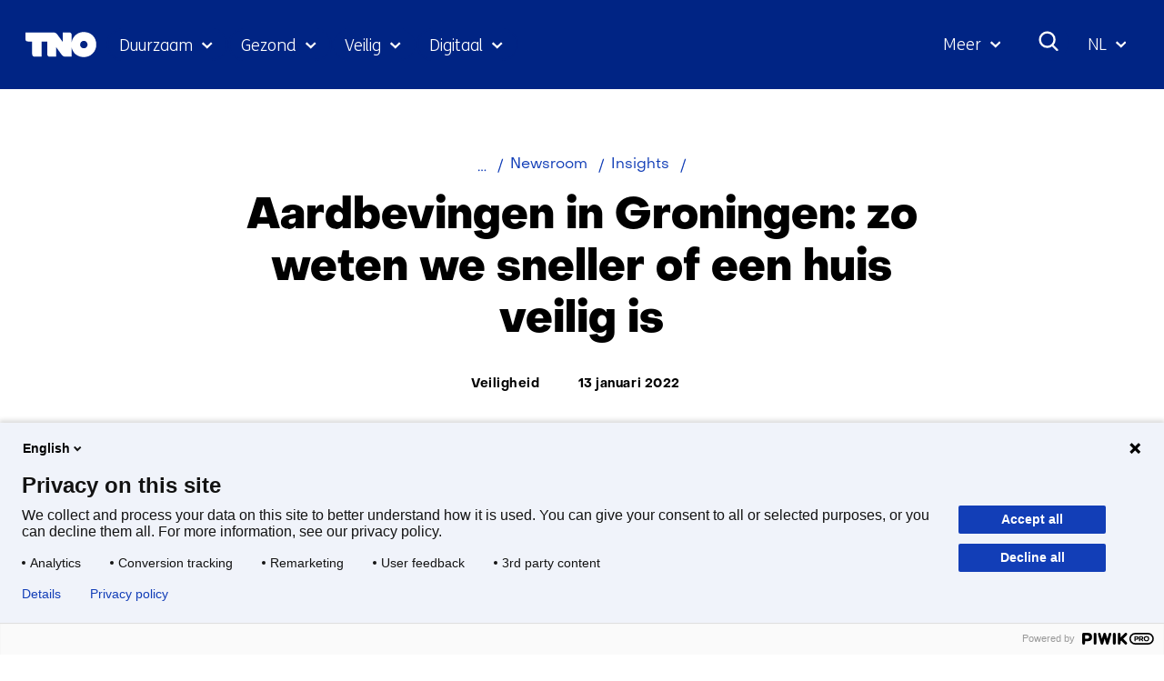

--- FILE ---
content_type: text/html; charset=utf-8
request_url: https://www.tno.nl/nl/newsroom/insights/2022/01/aardbevingen-groningen-veilig-huis/?ctc-page=1&ctc-type=insight
body_size: 17906
content:
<!DOCTYPE html>
<html lang="nl">
  <head prefix="og: http://ogp.me/ns# dcterms: http://purl.org/dc/terms/ overheid: http://standaarden.overheid.nl/owms/">
    <meta charset="utf-8">
    <meta name="viewport" content="initial-scale=1">
    <title>Aardbevingen in Groningen: zo weten we sneller of een huis veilig</title>
    <link rel="apple-touch-icon" href="https://www.tno.nl/nl/apple-touch-icon.png">
    <link rel="icon" href="https://www.tno.nl/nl/favicon.png"><!--[if IE]>
          <link rel="shortcut icon" href="https://www.tno.nl/nl/favicon.ico" />
          <![endif]-->
    <meta name="msapplication-TileColor" content="#ffffff">
    <meta name="msapplication-TileImage" content="/publish/varianten/1/favicons/256x256_tno_logo.png">
    <link rel="canonical" href="https://www.tno.nl/nl/newsroom/insights/2022/01/aardbevingen-groningen-veilig-huis/">
    <meta name="generator" content="iprox.">
    <link rel="author" href="mailto:noreply@tno.nl">
    <meta name="description" content="Zijn de woningen in Groningen bestand tegen aardbevingen? TNO ontwikkelde een methode om deze check aanzienlijk te versnellen.">
    <link rel="alternate" hreflang="nl" href="https://www.tno.nl/nl/newsroom/insights/2022/01/aardbevingen-groningen-veilig-huis/">
    <link rel="alternate" hreflang="en" href="https://www.tno.nl/en/newsroom/insights/2022/01/earthquakes-groningen-method-finding-out/">
    <link rel="alternate" hreflang="x-default" href="https://www.tno.nl/en/newsroom/insights/2022/01/earthquakes-groningen-method-finding-out/">
    <link rel="alternate" type="text/xml" href="https://www.tno.nl/nl/news-sitemap.xml">
    <meta property="og:locale" content="nl_NL">
    <meta property="og:title" content="Aardbevingen in Groningen: zo weten we sneller of een huis veilig">
    <meta property="og:type" content="article">
    <meta property="og:site_name" content="tno.nl/nl">
    <meta property="og:url" content="https://www.tno.nl/nl/newsroom/insights/2022/01/aardbevingen-groningen-veilig-huis/">
    <meta property="og:image" content="https://www.tno.nl/publish/varianten/1/tno_innovation_for_life.jpg">
    <meta property="og:image:height" content="1080">
    <meta property="og:image:width" content="1920">
    <meta property="og:description" content="Zijn de woningen in Groningen bestand tegen aardbevingen? TNO ontwikkelde een methode om deze check aanzienlijk te versnellen.">
    <script type="application/ld+json">
      {
        "@context" : "https://schema.org/",
        "@type" : "NewsArticle",
        "headline" : "Aardbevingen in Groningen: zo weten we sneller of een huis veilig",
        "description" : "Zijn de woningen in Groningen bestand tegen aardbevingen? TNO ontwikkelde een methode om deze check aanzienlijk te versnellen.",
        "image" : "https://www.tno.nl/media/example-image.jpg",
        "author": {
          "@type": "Organization",
          "name": "TNO"
        },
        
        "publisher": {
          "@type": "Organization",
          "name": "TNO",
          "logo": {
            "@type": "ImageObject",
            "url": "https://www.tno.nl/etc/designs/tno/clientlibs/img/tno-logo.png"
          }
        },
        "datePublished" : "2022-01-13",
        "dateModified" : "2025-02-26",
        "inLanguage" : "nl",
        "isAccessibleForFree": true,
        "mainEntityOfPage": {
          "@type": "WebPage",
          "@id": "https://www.tno.nl/nl/newsroom/insights/2022/01/aardbevingen-groningen-veilig-huis/"
        },
        "wordCount": 744
      }
    </script>
    <link media="all" rel="stylesheet" href="/views/css/fc90d8ea016c38b0756c18eb5c6778e1.css">
    <link rel="preload" href="/views/tno/fonts/ObjectSans/ObjectSans-Heavy.woff" as="font" type="font/woff" crossorigin="anonymous">
    <link rel="preload" href="/views/tno/fonts/ObjectSans/ObjectSans-Bold.woff" as="font" type="font/woff" crossorigin="anonymous">
    <link rel="preload" href="/views/tno/fonts/ObjectSans/ObjectSans-Regular.woff" as="font" type="font/woff" crossorigin="anonymous">
    <link rel="preload" href="/views/tno/fonts/FSMe/FSMe-Light.woff" as="font" type="font/woff" crossorigin="anonymous">
    <link media="all" rel="stylesheet" href="/views/css/0c9978912935d98eae4aeba9ef46f28a.css" class="id normalize">
    <link media="all" rel="stylesheet" href="/views/css/d3b34c4a9f475b0d197ee5bb9a28acbb.css">
    <link media="screen" rel="stylesheet" href="/views/css/74f5a3cfdbfb06f2226681ce75946bac.css">
    <link media="all" rel="stylesheet" href="/views/css/6dd982591fdbd4c1b31dd2bc85ec619f.css">
    <link rel="stylesheet" href="/aspx/read.aspx?AppIdt=globalcss&amp;ItmIdts=0,1561,4,3,3486,5708,3486,360,18014,1782,360,1561&amp;VldIdts=0,6402,1561&amp;VarIdt=1">
    <script src="https://try.abtasty.com/ed39096f867c18f2c5fe55184da2c1b6.js"></script>
    <script src="/views/js/bc20e3f1102c9f335fe264923e479259.js"></script>
    <script><!--
window.piwikProTagmanagerId="1a1ec43b-059b-4a78-ba48-8f833800b51a";window.piwikProTagmanagerAddress="https://tno.containers.piwik.pro/";
//--></script>
    <script src="/views/js/0e07180d65d16016e7d53f55d7ab9f0b.js"></script>
    <script><!--
var requiredFields=requiredFields||[],requiredLabels=requiredLabels||[];
//--></script>
    <script><!--
window.dataLayer=window.dataLayer||[];window.dataLayer.push({firstPublicationDate:"20220412",modifiedDate:"20250226",pagetype:"insight","theme-level-0":"|Duurzame samenleving|","theme-level-1":"|Circular and industrial construction|","theme-level-2":"|Safety of buildings|",unit:"Mobility & Built Environment"});
//--></script>
  <body class="vew-tno var-tno ipx-baseline rol-body main-has-layout-insight header-has-layout-header footer-has-layout-footer left-aligned-list-images" data-breakpoints="[{&quot;className&quot;:&quot;vp-xlarge&quot;, &quot;minSize&quot;:1439, &quot;maxSize&quot;:99999},{&quot;className&quot;:&quot;vp-large&quot;, &quot;minSize&quot;:1023, &quot;maxSize&quot;:1439},{&quot;className&quot;:&quot;vp-medium&quot;, &quot;minSize&quot;:599, &quot;maxSize&quot;:1023},{&quot;className&quot;:&quot;vp-small&quot;, &quot;minSize&quot;:0, &quot;maxSize&quot;:599}]" data-elt-breakpoints="[{ &quot;sizes&quot;:[444, 888], &quot;classNames&quot;:[&quot;elt-small&quot;, &quot;elt-medium&quot;, &quot;elt-large&quot;], &quot;selector&quot;: &quot;.grid-blok&quot; }]"><!--Start Piwik pro tag manager-->
    <script><!--
(function(window,document,dataLayerName,id,piwikProTagmanagerAddress){function stgCreateCookie(a,b,c){var d="",e;c&&(e=new Date,e.setTime(e.getTime()+24*c*60*60*1e3),d="; expires="+e.toUTCString());document.cookie=a+"="+b+d+"; path=/"}var scripts,tags,isStgDebug,qP,qPString;window[dataLayerName]=window[dataLayerName]||[];window[dataLayerName].push({start:(new Date).getTime(),event:"stg.start"});scripts=document.getElementsByTagName("script")[0];tags=document.createElement("script");isStgDebug=(window.location.href.match("stg_debug")||document.cookie.match("stg_debug"))&&!window.location.href.match("stg_disable_debug");stgCreateCookie("stg_debug",isStgDebug?1:"",isStgDebug?14:-1);qP=[];dataLayerName!=="dataLayer"&&qP.push("data_layer_name="+dataLayerName);isStgDebug&&qP.push("stg_debug");qPString=qP.length>0?"?"+qP.join("&"):"";tags.async=!0;tags.src=piwikProTagmanagerAddress+id+".js"+qPString;scripts.parentNode.insertBefore(tags,scripts);!function(a,n,i){a[n]=a[n]||{};for(var c=0;c<i.length;c++)!function(i){a[n][i]=a[n][i]||{};a[n][i].api=a[n][i].api||function(){var a=[].slice.call(arguments,0);"string"==typeof a[0]&&window[dataLayerName].push({event:n+"."+i+":"+a[0],parameters:[].slice.call(arguments,1)})}}(i[c])}(window,"ppms",["tm","cm"])})(window,document,"dataLayer",window.piwikProTagmanagerId,window.piwikProTagmanagerAddress);
//--></script><!--End Piwik pro tag manager-->
    <div id="canvas" class="canvas insight" data-ipx-pagetype="{&quot;alias&quot;:&quot;insight&quot;}">
      <header data-ipx-pagetype="{&quot;alias&quot;:&quot;header&quot;}"><!--googleoff: all-->
        <div class="skiplink-wrapper skiplink-forward"><a class="skiplink visuallyhidden focusable" id="content-start_back" href="#content-start">Ga naar inhoud</a></div>
        <div class="header rol-sectie-header grid-wrapper">
          <div class="grid-container grid-header">
            <div id="zone_3_header-nav" class="grid-zone z-header-nav z-rol-header-nav is-fullwidth-zone">
              <div class="grid-row header-nav-main">
                <div class="header-nav-topbar"><button class="header-nav-menubutton" aria-expanded="false" aria-controls="header-nav-menu" aria-label="Menu in/uitklappen"></button>
                  <div class="grid-blok rol-site-logo type-site-logo" id="Block_138">
                    <div class="grid-element">
                      <div class="grid-edge"><a href="https://www.tno.nl/nl/"><span class="logo-with-payoff iprox-image iprox-content"><img loading="lazy" src="/publish/pages/2/tno-ifl.svg" width="232" height="40" alt="" data-id="2" id="img_pagvld_63_0" class="img-vector img_pagvld_63_0" srcset="/publish/pages/2/tno-ifl.svg 232w" sizes="100vw"></span><span class="logo-only iprox-image iprox-content"><img loading="lazy" src="/publish/pages/2/tno.svg" width="117" height="40" alt="" data-id="2" id="img_pagvld_64_0" class="img-vector img_pagvld_64_0" srcset="/publish/pages/2/tno.svg 117w" sizes="100vw"></span></a></div>
                    </div>
                  </div>
                  <div class="grid-blok rol-collapsable-search type-collapsable-search">
                    <div class="grid-element">
                      <div class="grid-edge">
                        <div class="grid-inside"><button class="collapsebutton" aria-expanded="false" aria-controls="collapsable-search" aria-label="Zoeken"></button>
                          <div hidden id="collapsable-search" class="collapsable-search">
                            <form action="https://www.tno.nl/nl/zoeken/" method="get" novalidate><label for="searchbox-32358">Waar ben je naar op zoek?</label><input type="text" name="zoeken_term" id="searchbox-32358" placeholder="Waar ben je naar op zoek?" data-searchconfig="{&quot;itmIdt&quot;:1782}"><button type="submit"><span>Zoeken</span></button></form>
                          </div>
                        </div>
                      </div>
                    </div>
                  </div>
                  <div class="grid-blok rol-language-switch type-language-switch">
                    <div class="grid-element">
                      <div class="grid-edge">
                        <div class="grid-inside"><button aria-expanded="false" aria-controls="langswitch-header-topbar"><span class="langswitch-selected-label">Geselecteerde taal: </span><span class="langswitch-selected-value"><abbr title="Nederlands">NL</abbr></span></button>
                          <ul hidden id="langswitch-header-topbar">
                            <li aria-current="true"><a href="#"><span>Nederlands</span></a>
                            <li><a lang="en" href="https://www.tno.nl/en/newsroom/insights/2022/01/earthquakes-groningen-method-finding-out/"><span>English</span></a>
                          </ul>
                        </div>
                      </div>
                    </div>
                  </div>
                </div>
                <div id="header-nav-menu" class="header-nav-menuparts">
                  <div class="grid-blok rol-primary-navigation type-primary-navigation" id="Block_30672">
                    <div class="grid-element">
                      <div class="grid-edge">
                        <nav aria-label="Thema's">
                          <ul class="header-themes">
                            <li class="theme-sustainable"><button type="button" aria-expanded="false" aria-controls="navmenu-6021390">Duurzaam</button>
                              <div id="navmenu-6021390" hidden class="subnavigatie level-2 bl-dropdown-menu drpdwn-mnu"><button class="navigation-list-previous" aria-controls="nav-list-6021390" tabindex="-1" aria-label="Vorige navigatie onderdelen"></button>
                                <div id="nav-list-6021390" class="navigation-list-container">
                                  <ul class="navigation-list">
                                    <li><a href="https://www.tno.nl/nl/duurzaam/aardobservatie/">Aardobservatie</a><button type="button" aria-expanded="false" aria-controls="navmenu-6021498">Aardobservatie</button>
                                      <div id="navmenu-6021498" hidden class="subnavigatie level-3 bl-dropdown-menu drpdwn-mnu"><button class="back-link">terug</button><button class="navigation-list-previous" aria-controls="nav-list-6021498" tabindex="-1" aria-label="Vorige navigatie onderdelen"></button>
                                        <div id="nav-list-6021498" class="navigation-list-container">
                                          <ul class="navigation-list">
                                            <li><a href="https://www.tno.nl/nl/duurzaam/aardobservatie/ammoniakverdeling-nederland/">Ammoniakverdeling Nederland</a>
                                            <li><a href="https://www.tno.nl/nl/duurzaam/aardobservatie/earthcare/">EarthCARE</a>
                                            <li><a href="https://www.tno.nl/nl/duurzaam/aardobservatie/tropomi/">TROPOMI</a>
                                            <li><a href="https://www.tno.nl/nl/duurzaam/aardobservatie/tango-satelliet/">TANGO satelliet</a>
                                            <li><a href="https://www.tno.nl/nl/duurzaam/aardobservatie/clear-air-consortium/">Clear Air consortium</a>
                                            <li><a href="https://www.tno.nl/nl/duurzaam/aardobservatie/sentinel-5/">Sentinel-5</a>
                                          </ul><a href="https://www.tno.nl/nl/duurzaam/aardobservatie/" class="subject-link">Alles over Aardobservatie</a>
                                        </div><button class="navigation-list-following" aria-controls="nav-list-6021498" tabindex="-1" aria-label="Meer navigatie onderdelen"></button>
                                      </div>
                                    <li><a href="https://www.tno.nl/nl/duurzaam/circulair-industrieel-bouwen/">Circulair en industrieel bouwen</a><button type="button" aria-expanded="false" aria-controls="navmenu-6021415">Circulair en industrieel bouwen</button>
                                      <div id="navmenu-6021415" hidden class="subnavigatie level-3 bl-dropdown-menu drpdwn-mnu"><button class="back-link">terug</button><button class="navigation-list-previous" aria-controls="nav-list-6021415" tabindex="-1" aria-label="Vorige navigatie onderdelen"></button>
                                        <div id="nav-list-6021415" class="navigation-list-container">
                                          <ul class="navigation-list">
                                            <li><a href="https://www.tno.nl/nl/duurzaam/circulair-industrieel-bouwen/markt-biobased-bouwmaterialen/">Biobased bouwen</a>
                                            <li><a href="https://www.tno.nl/nl/duurzaam/circulair-industrieel-bouwen/bouwmaterialen/">Bouwmaterialen</a>
                                            <li><a href="https://www.tno.nl/nl/duurzaam/circulair-industrieel-bouwen/industrieel-bouwen/">Industrieel bouwen</a>
                                            <li><a href="https://www.tno.nl/nl/duurzaam/circulair-industrieel-bouwen/bouwen-veilig-efficient-zorggebouw/">Veilig en efficiënt zorggebouw</a>
                                            <li><a href="https://www.tno.nl/nl/duurzaam/circulair-industrieel-bouwen/funderingsproblemen/">Veiligheid gebouwen</a>
                                            <li><a href="https://www.tno.nl/nl/duurzaam/circulair-industrieel-bouwen/asset-lifecycle-information-management/">Asset lifecycle information management</a>
                                          </ul><a href="https://www.tno.nl/nl/duurzaam/circulair-industrieel-bouwen/" class="subject-link">Alles over Circulair en industrieel bouwen</a>
                                        </div><button class="navigation-list-following" aria-controls="nav-list-6021415" tabindex="-1" aria-label="Meer navigatie onderdelen"></button>
                                      </div>
                                    <li><a href="https://www.tno.nl/nl/duurzaam/energie-gebouwde-omgeving/">Energie in de gebouwde omgeving</a><button type="button" aria-expanded="false" aria-controls="navmenu-6021416">Energie in de gebouwde omgeving</button>
                                      <div id="navmenu-6021416" hidden class="subnavigatie level-3 bl-dropdown-menu drpdwn-mnu"><button class="back-link">terug</button><button class="navigation-list-previous" aria-controls="nav-list-6021416" tabindex="-1" aria-label="Vorige navigatie onderdelen"></button>
                                        <div id="nav-list-6021416" class="navigation-list-container">
                                          <ul class="navigation-list">
                                            <li><a href="https://www.tno.nl/nl/duurzaam/energie-gebouwde-omgeving/duurzame-verwarmings-koelsystemen/">Duurzame verwarmings- en koelsystemen</a>
                                            <li><a href="https://www.tno.nl/nl/duurzaam/energie-gebouwde-omgeving/installaties-componenten-energie/">Installaties, componenten en energie monitoren</a>
                                            <li><a href="https://www.tno.nl/nl/duurzaam/energie-gebouwde-omgeving/klimaatneutrale-gebouwde-omgeving/">Versneld op weg naar een klimaatneutrale gebouwde omgeving</a>
                                            <li><a href="https://www.tno.nl/nl/duurzaam/energie-gebouwde-omgeving/warmteopslag/">Warmteopslag</a>
                                            <li><a href="https://www.tno.nl/nl/duurzaam/energie-gebouwde-omgeving/glastuinbouw/">Glastuinbouw</a>
                                          </ul><a href="https://www.tno.nl/nl/duurzaam/energie-gebouwde-omgeving/" class="subject-link">Alles over Energie in de gebouwde omgeving</a>
                                        </div><button class="navigation-list-following" aria-controls="nav-list-6021416" tabindex="-1" aria-label="Meer navigatie onderdelen"></button>
                                      </div>
                                    <li><a href="https://www.tno.nl/nl/duurzaam/energievoorziening/">Energievoorziening</a><button type="button" aria-expanded="false" aria-controls="navmenu-6021406">Energievoorziening</button>
                                      <div id="navmenu-6021406" hidden class="subnavigatie level-3 bl-dropdown-menu drpdwn-mnu"><button class="back-link">terug</button><button class="navigation-list-previous" aria-controls="nav-list-6021406" tabindex="-1" aria-label="Vorige navigatie onderdelen"></button>
                                        <div id="nav-list-6021406" class="navigation-list-container">
                                          <ul class="navigation-list">
                                            <li><a href="https://www.tno.nl/nl/duurzaam/energievoorziening/toepassingen-zonnepanelen/">Toepassingen zonnepanelen</a>
                                            <li><a href="https://www.tno.nl/nl/duurzaam/energievoorziening/duurzaamheid-zonnepanelen/">Duurzaamheid zonnepanelen</a>
                                            <li><a href="https://www.tno.nl/nl/duurzaam/energievoorziening/zonne-energie-technologie/">Zonne-energie technologie</a>
                                            <li><a href="https://www.tno.nl/nl/duurzaam/energievoorziening/windparken-noordzee-versnellen/">Windparken Noordzee</a>
                                            <li><a href="https://www.tno.nl/nl/duurzaam/energievoorziening/energiesysteem-transitie/">Energiesysteem transitie</a>
                                          </ul><a href="https://www.tno.nl/nl/duurzaam/energievoorziening/" class="subject-link">Alles over Energievoorziening</a>
                                        </div><button class="navigation-list-following" aria-controls="nav-list-6021406" tabindex="-1" aria-label="Meer navigatie onderdelen"></button>
                                      </div>
                                    <li><a href="https://www.tno.nl/nl/duurzaam/industrie/">Industrie</a><button type="button" aria-expanded="false" aria-controls="navmenu-6021404">Industrie</button>
                                      <div id="navmenu-6021404" hidden class="subnavigatie level-3 bl-dropdown-menu drpdwn-mnu"><button class="back-link">terug</button><button class="navigation-list-previous" aria-controls="nav-list-6021404" tabindex="-1" aria-label="Vorige navigatie onderdelen"></button>
                                        <div id="nav-list-6021404" class="navigation-list-container">
                                          <ul class="navigation-list">
                                            <li><a href="https://www.tno.nl/nl/duurzaam/industrie/circulaire-grondstoffentransitie/">Circulaire grondstoffentransitie</a>
                                            <li><a href="https://www.tno.nl/nl/duurzaam/industrie/co2neutrale-industrie/">CO2 neutrale industrie</a>
                                            <li><a href="https://www.tno.nl/nl/duurzaam/industrie/duurzame-materialen/">Duurzame materialen</a>
                                            <li><a href="https://www.tno.nl/nl/duurzaam/industrie/energie-infrastructuur/">Energie-infrastructuur</a>
                                          </ul><a href="https://www.tno.nl/nl/duurzaam/industrie/" class="subject-link">Alles over Industrie</a>
                                        </div><button class="navigation-list-following" aria-controls="nav-list-6021404" tabindex="-1" aria-label="Meer navigatie onderdelen"></button>
                                      </div>
                                    <li><a href="https://www.tno.nl/nl/duurzaam/infrastructuur/">Infrastructuur</a><button type="button" aria-expanded="false" aria-controls="navmenu-6021417">Infrastructuur</button>
                                      <div id="navmenu-6021417" hidden class="subnavigatie level-3 bl-dropdown-menu drpdwn-mnu"><button class="back-link">terug</button><button class="navigation-list-previous" aria-controls="nav-list-6021417" tabindex="-1" aria-label="Vorige navigatie onderdelen"></button>
                                        <div id="nav-list-6021417" class="navigation-list-container">
                                          <ul class="navigation-list">
                                            <li><a href="https://www.tno.nl/nl/duurzaam/infrastructuur/verlenging-levensduur-betonconstructies/">Betonconstructies</a>
                                            <li><a href="https://www.tno.nl/nl/duurzaam/infrastructuur/natte-infrastructuur/">Natte infrastructuur</a>
                                            <li><a href="https://www.tno.nl/nl/duurzaam/infrastructuur/asfalt/">Wegenbouw</a>
                                          </ul><a href="https://www.tno.nl/nl/duurzaam/infrastructuur/" class="subject-link">Alles over Infrastructuur</a>
                                        </div><button class="navigation-list-following" aria-controls="nav-list-6021417" tabindex="-1" aria-label="Meer navigatie onderdelen"></button>
                                      </div>
                                    <li><a href="https://www.tno.nl/nl/duurzaam/klimaatadaptatie-gebouwde-omgeving/">Klimaatadaptatie gebouwde omgeving</a><button type="button" aria-expanded="false" aria-controls="navmenu-6021496">Klimaatadaptatie gebouwde omgeving</button>
                                      <div id="navmenu-6021496" hidden class="subnavigatie level-3 bl-dropdown-menu drpdwn-mnu"><button class="back-link">terug</button><button class="navigation-list-previous" aria-controls="nav-list-6021496" tabindex="-1" aria-label="Vorige navigatie onderdelen"></button>
                                        <div id="nav-list-6021496" class="navigation-list-container">
                                          <ul class="navigation-list">
                                            <li><a href="https://www.tno.nl/nl/duurzaam/klimaatadaptatie-gebouwde-omgeving/binnenklimaat/">Binnenklimaat</a>
                                            <li><a href="https://www.tno.nl/nl/duurzaam/klimaatadaptatie-gebouwde-omgeving/transportnetwerken/">Transportnetwerken</a>
                                            <li><a href="https://www.tno.nl/nl/duurzaam/klimaatadaptatie-gebouwde-omgeving/ondergrond/">Ondergrond</a>
                                          </ul><a href="https://www.tno.nl/nl/duurzaam/klimaatadaptatie-gebouwde-omgeving/" class="subject-link">Alles over Klimaatadaptatie gebouwde omgeving</a>
                                        </div><button class="navigation-list-following" aria-controls="nav-list-6021496" tabindex="-1" aria-label="Meer navigatie onderdelen"></button>
                                      </div>
                                    <li><a href="https://www.tno.nl/nl/duurzaam/leefbare-steden-regios/">Leefbare steden en regio's</a><button type="button" aria-expanded="false" aria-controls="navmenu-6021425">Leefbare steden en regio's</button>
                                      <div id="navmenu-6021425" hidden class="subnavigatie level-3 bl-dropdown-menu drpdwn-mnu"><button class="back-link">terug</button><button class="navigation-list-previous" aria-controls="nav-list-6021425" tabindex="-1" aria-label="Vorige navigatie onderdelen"></button>
                                        <div id="nav-list-6021425" class="navigation-list-container">
                                          <ul class="navigation-list">
                                            <li><a href="https://www.tno.nl/nl/duurzaam/leefbare-steden-regios/klimaatadaptieve-transport/">Klimaatadaptieve steden en transport</a>
                                            <li><a href="https://www.tno.nl/nl/duurzaam/leefbare-steden-regios/zero-emissie-stedelijke-mobiliteit/">Zero emissie stedelijke mobiliteit</a>
                                            <li><a href="https://www.tno.nl/nl/duurzaam/leefbare-steden-regios/mobiliteitstransitie/">Mobiliteitstransitie</a>
                                            <li><a href="https://www.tno.nl/nl/duurzaam/leefbare-steden-regios/stedelijke-ruimte/">Stedelijke ruimte</a>
                                          </ul><a href="https://www.tno.nl/nl/duurzaam/leefbare-steden-regios/" class="subject-link">Alles over Leefbare steden en regio's</a>
                                        </div><button class="navigation-list-following" aria-controls="nav-list-6021425" tabindex="-1" aria-label="Meer navigatie onderdelen"></button>
                                      </div>
                                    <li><a href="https://www.tno.nl/nl/duurzaam/maritiem-offshore/">Maritiem en offshore</a><button type="button" aria-expanded="false" aria-controls="navmenu-6021418">Maritiem en offshore</button>
                                      <div id="navmenu-6021418" hidden class="subnavigatie level-3 bl-dropdown-menu drpdwn-mnu"><button class="back-link">terug</button><button class="navigation-list-previous" aria-controls="nav-list-6021418" tabindex="-1" aria-label="Vorige navigatie onderdelen"></button>
                                        <div id="nav-list-6021418" class="navigation-list-container">
                                          <ul class="navigation-list">
                                            <li><a href="https://www.tno.nl/nl/duurzaam/maritiem-offshore/hernieuwbare-energie/">Offshore hernieuwbare energie</a>
                                            <li><a href="https://www.tno.nl/nl/duurzaam/maritiem-offshore/veiligheid-constructies-schepen/">Materialen en constructies van schepen</a>
                                            <li><a href="https://www.tno.nl/nl/duurzaam/maritiem-offshore/transitie-duurzame-scheepvaart/">De transitie naar een duurzame scheepvaart</a>
                                          </ul><a href="https://www.tno.nl/nl/duurzaam/maritiem-offshore/" class="subject-link">Alles over Maritiem en offshore</a>
                                        </div><button class="navigation-list-following" aria-controls="nav-list-6021418" tabindex="-1" aria-label="Meer navigatie onderdelen"></button>
                                      </div>
                                    <li><a href="https://www.tno.nl/nl/duurzaam/mobiliteit-logistiek/">Mobiliteit en logistiek</a><button type="button" aria-expanded="false" aria-controls="navmenu-6021413">Mobiliteit en logistiek</button>
                                      <div id="navmenu-6021413" hidden class="subnavigatie level-3 bl-dropdown-menu drpdwn-mnu"><button class="back-link">terug</button><button class="navigation-list-previous" aria-controls="nav-list-6021413" tabindex="-1" aria-label="Vorige navigatie onderdelen"></button>
                                        <div id="nav-list-6021413" class="navigation-list-container">
                                          <ul class="navigation-list">
                                            <li><a href="https://www.tno.nl/nl/duurzaam/mobiliteit-logistiek/batterijen/">Batterijen</a>
                                            <li><a href="https://www.tno.nl/nl/duurzaam/mobiliteit-logistiek/brandstofcel/">Brandstofcel</a>
                                            <li><a href="https://www.tno.nl/nl/duurzaam/mobiliteit-logistiek/emissieloos/">Duurzame logistiek</a>
                                            <li><a href="https://www.tno.nl/nl/duurzaam/mobiliteit-logistiek/emissiefactoren-luchtkwaliteit-stikstof/">Emissiefactoren voor luchtkwaliteit en stikstofdepositie</a>
                                            <li><a href="https://www.tno.nl/nl/duurzaam/mobiliteit-logistiek/energiemanagement/">Energiemanagement</a>
                                            <li><a href="https://www.tno.nl/nl/duurzaam/mobiliteit-logistiek/monitoring-werkelijke-uitstoot/">Praktijkemissies</a>
                                            <li><a href="https://www.tno.nl/nl/duurzaam/mobiliteit-logistiek/transitie-co2-neutrale-mobiliteit-2050/">Transitie CO2-neutrale mobiliteit in 2050</a>
                                            <li><a href="https://www.tno.nl/nl/duurzaam/mobiliteit-logistiek/waterstof-energietransitie/">Waterstofmotoren</a>
                                          </ul><a href="https://www.tno.nl/nl/duurzaam/mobiliteit-logistiek/" class="subject-link">Alles over Mobiliteit en logistiek</a>
                                        </div><button class="navigation-list-following" aria-controls="nav-list-6021413" tabindex="-1" aria-label="Meer navigatie onderdelen"></button>
                                      </div>
                                    <li><a href="https://www.tno.nl/nl/duurzaam/duurzame-ondergrond/">Ondergrond</a><button type="button" aria-expanded="false" aria-controls="navmenu-6021405">Ondergrond</button>
                                      <div id="navmenu-6021405" hidden class="subnavigatie level-3 bl-dropdown-menu drpdwn-mnu"><button class="back-link">terug</button><button class="navigation-list-previous" aria-controls="nav-list-6021405" tabindex="-1" aria-label="Vorige navigatie onderdelen"></button>
                                        <div id="nav-list-6021405" class="navigation-list-container">
                                          <ul class="navigation-list">
                                            <li><a href="https://www.tno.nl/nl/duurzaam/duurzame-ondergrond/geo-energie/">Geo-energie</a>
                                            <li><a href="https://www.tno.nl/nl/duurzaam/duurzame-ondergrond/grondwaterbeheer/">Grondwaterbeheer</a>
                                            <li><a href="https://www.tno.nl/nl/duurzaam/duurzame-ondergrond/kritieke-grondstoffen/">Kritieke grondstoffen</a>
                                            <li><a href="https://www.tno.nl/nl/duurzaam/duurzame-ondergrond/toekomstbestendig-bodemgebruik/">Toekomstbestendig bodemgebruik</a>
                                          </ul><a href="https://www.tno.nl/nl/duurzaam/duurzame-ondergrond/" class="subject-link">Alles over Ondergrond</a>
                                        </div><button class="navigation-list-following" aria-controls="nav-list-6021405" tabindex="-1" aria-label="Meer navigatie onderdelen"></button>
                                      </div>
                                    <li><a href="https://www.tno.nl/nl/duurzaam/systeemoplossingen-omgeving-milieu/">Systeemoplossingen, omgeving en milieu</a><button type="button" aria-expanded="false" aria-controls="navmenu-6021414">Systeemoplossingen, omgeving en milieu</button>
                                      <div id="navmenu-6021414" hidden class="subnavigatie level-3 bl-dropdown-menu drpdwn-mnu"><button class="back-link">terug</button><button class="navigation-list-previous" aria-controls="nav-list-6021414" tabindex="-1" aria-label="Vorige navigatie onderdelen"></button>
                                        <div id="nav-list-6021414" class="navigation-list-container">
                                          <ul class="navigation-list">
                                            <li><a href="https://www.tno.nl/nl/duurzaam/systeemoplossingen-omgeving-milieu/klimaat-luchtkwaliteit/">Klimaat en luchtkwaliteit</a>
                                            <li><a href="https://www.tno.nl/nl/duurzaam/systeemoplossingen-omgeving-milieu/energieneutraal-oplossingen/">Energieneutraal oplossingen</a>
                                            <li><a href="https://www.tno.nl/nl/duurzaam/systeemoplossingen-omgeving-milieu/sociale-innovatie/">Sociale innovatie</a>
                                            <li><a href="https://www.tno.nl/nl/duurzaam/systeemoplossingen-omgeving-milieu/transitiepaden/">Transitiepaden</a>
                                          </ul><a href="https://www.tno.nl/nl/duurzaam/systeemoplossingen-omgeving-milieu/" class="subject-link">Alles over Systeemoplossingen, omgeving en milieu</a>
                                        </div><button class="navigation-list-following" aria-controls="nav-list-6021414" tabindex="-1" aria-label="Meer navigatie onderdelen"></button>
                                      </div>
                                  </ul><a href="https://www.tno.nl/nl/duurzaam/" class="subject-link">Alles over Duurzaam</a>
                                </div><button class="navigation-list-following" aria-controls="nav-list-6021390" tabindex="-1" aria-label="Meer navigatie onderdelen"></button>
                              </div>
                            <li class="theme-health"><button type="button" aria-expanded="false" aria-controls="navmenu-6021392">Gezond</button>
                              <div id="navmenu-6021392" hidden class="subnavigatie level-2 bl-dropdown-menu drpdwn-mnu"><button class="navigation-list-previous" aria-controls="nav-list-6021392" tabindex="-1" aria-label="Vorige navigatie onderdelen"></button>
                                <div id="nav-list-6021392" class="navigation-list-container">
                                  <ul class="navigation-list">
                                    <li><a href="https://www.tno.nl/nl/gezond/efficiente-medicijnontwikkeling/">Efficiënte medicijnontwikkeling</a><button type="button" aria-expanded="false" aria-controls="navmenu-6021431">Efficiënte medicijnontwikkeling</button>
                                      <div id="navmenu-6021431" hidden class="subnavigatie level-3 bl-dropdown-menu drpdwn-mnu"><button class="back-link">terug</button><button class="navigation-list-previous" aria-controls="nav-list-6021431" tabindex="-1" aria-label="Vorige navigatie onderdelen"></button>
                                        <div id="nav-list-6021431" class="navigation-list-container">
                                          <ul class="navigation-list">
                                            <li><a href="https://www.tno.nl/nl/gezond/efficiente-medicijnontwikkeling/preklinisch-adme-onderzoek/">Preklinisch ADME onderzoek</a>
                                            <li><a href="https://www.tno.nl/nl/gezond/efficiente-medicijnontwikkeling/datagestuurde-medicijnontwikkeling/">Datagestuurde medicijnontwikkeling</a>
                                            <li><a href="https://www.tno.nl/nl/gezond/efficiente-medicijnontwikkeling/geavanceerde-microtracer-studies/">Geavanceerde microtracer studies</a>
                                            <li><a href="https://www.tno.nl/nl/gezond/efficiente-medicijnontwikkeling/translationele-preklinische-modellen/">Translationele preklinische werkzaamheidsmodellen</a>
                                            <li><a href="https://www.tno.nl/nl/gezond/efficiente-medicijnontwikkeling/functionele-biomarkers/">Functionele biomarkers</a>
                                            <li><a href="https://www.tno.nl/nl/gezond/efficiente-medicijnontwikkeling/vitro-platforms/">In-vitro platforms</a>
                                          </ul><a href="https://www.tno.nl/nl/gezond/efficiente-medicijnontwikkeling/" class="subject-link">Alles over Efficiënte medicijnontwikkeling</a>
                                        </div><button class="navigation-list-following" aria-controls="nav-list-6021431" tabindex="-1" aria-label="Meer navigatie onderdelen"></button>
                                      </div>
                                    <li><a href="https://www.tno.nl/nl/gezond/gezondheid-leefstijl/">Gezondheid en leefstijl</a><button type="button" aria-expanded="false" aria-controls="navmenu-6021450">Gezondheid en leefstijl</button>
                                      <div id="navmenu-6021450" hidden class="subnavigatie level-3 bl-dropdown-menu drpdwn-mnu"><button class="back-link">terug</button><button class="navigation-list-previous" aria-controls="nav-list-6021450" tabindex="-1" aria-label="Vorige navigatie onderdelen"></button>
                                        <div id="nav-list-6021450" class="navigation-list-container">
                                          <ul class="navigation-list">
                                            <li><a href="https://www.tno.nl/nl/gezond/gezondheid-leefstijl/consumentengezondheid-persoonlijke/">Consumentengezondheid en persoonlijke verzorging</a>
                                            <li><a href="https://www.tno.nl/nl/gezond/gezondheid-leefstijl/darmgezondheid/">Darmgezondheid</a>
                                            <li><a href="https://www.tno.nl/nl/gezond/gezondheid-leefstijl/voedselallergie/">Voedselallergie</a>
                                            <li><a href="https://www.tno.nl/nl/gezond/gezondheid-leefstijl/microbiele-veiligheid-hygiene/">Microbiele veiligheid en hygiene</a>
                                            <li><a href="https://www.tno.nl/nl/gezond/gezondheid-leefstijl/gepersonaliseerde-leefstijl/">Gepersonaliseerde leefstijl</a>
                                            <li><a href="https://www.tno.nl/nl/gezond/gezondheid-leefstijl/vrouwengezondheid/">Vrouwengezondheid</a>
                                          </ul><a href="https://www.tno.nl/nl/gezond/gezondheid-leefstijl/" class="subject-link">Alles over Gezondheid en leefstijl</a>
                                        </div><button class="navigation-list-following" aria-controls="nav-list-6021450" tabindex="-1" aria-label="Meer navigatie onderdelen"></button>
                                      </div>
                                    <li><a href="https://www.tno.nl/nl/gezond/digitale-gezondheid/">Digitale gezondheid</a><button type="button" aria-expanded="false" aria-controls="navmenu-6021432">Digitale gezondheid</button>
                                      <div id="navmenu-6021432" hidden class="subnavigatie level-3 bl-dropdown-menu drpdwn-mnu"><button class="back-link">terug</button><button class="navigation-list-previous" aria-controls="nav-list-6021432" tabindex="-1" aria-label="Vorige navigatie onderdelen"></button>
                                        <div id="nav-list-6021432" class="navigation-list-container">
                                          <ul class="navigation-list">
                                            <li><a href="https://www.tno.nl/nl/gezond/digitale-gezondheid/patientgerichte-metingen/">Patiëntgerichte metingen</a>
                                            <li><a href="https://www.tno.nl/nl/gezond/digitale-gezondheid/modellering-gezondheidsdata/">Modellering van gezondheidsdata</a>
                                            <li><a href="https://www.tno.nl/nl/gezond/digitale-gezondheid/digitale-gezondheid-applicaties/">Digitale gezondheid applicaties</a>
                                            <li><a href="https://www.tno.nl/nl/gezond/digitale-gezondheid/health-innovation-venue-for-enterprises/">Health Innovation Venue for Enterprises</a>
                                          </ul><a href="https://www.tno.nl/nl/gezond/digitale-gezondheid/" class="subject-link">Alles over Digitale gezondheid</a>
                                        </div><button class="navigation-list-following" aria-controls="nav-list-6021432" tabindex="-1" aria-label="Meer navigatie onderdelen"></button>
                                      </div>
                                    <li><a href="https://www.tno.nl/nl/gezond/jeugd-gezondheid/">Jeugd gezondheid</a><button type="button" aria-expanded="false" aria-controls="navmenu-6021434">Jeugd gezondheid</button>
                                      <div id="navmenu-6021434" hidden class="subnavigatie level-3 bl-dropdown-menu drpdwn-mnu"><button class="back-link">terug</button><button class="navigation-list-previous" aria-controls="nav-list-6021434" tabindex="-1" aria-label="Vorige navigatie onderdelen"></button>
                                        <div id="nav-list-6021434" class="navigation-list-container">
                                          <ul class="navigation-list">
                                            <li><a href="https://www.tno.nl/nl/gezond/jeugd-gezondheid/eerste-1000-dagen-kind/">De eerste 1000 dagen van een kind</a>
                                            <li><a href="https://www.tno.nl/nl/gezond/jeugd-gezondheid/weerbare-jeugd-ouderschap/">Weerbare jeugd en ouderschap</a>
                                            <li><a href="https://www.tno.nl/nl/gezond/jeugd-gezondheid/i-jgz-gezondheid-bevorderen/">I-JGZ: Gezondheid bevorderen met digitale innovaties</a>
                                            <li><a href="https://www.tno.nl/nl/gezond/jeugd-gezondheid/transformeren-implementeren/">Transformeren, implementeren en professionaliseren</a>
                                            <li><a href="https://www.tno.nl/nl/gezond/jeugd-gezondheid/gepersonaliseerde-preventie-zorg/">Gepersonaliseerde preventie en zorg</a>
                                            <li><a href="https://www.tno.nl/nl/gezond/jeugd-gezondheid/jeugd-gezond-veilig-kansrijk-opgroeien/">Jeugd: gezond, veilig en kansrijk opgroeien</a>
                                            <li><a href="https://www.tno.nl/nl/gezond/jeugd-gezondheid/vroege-metabole-gezondheid/">Vroege metabole gezondheid</a>
                                          </ul><a href="https://www.tno.nl/nl/gezond/jeugd-gezondheid/" class="subject-link">Alles over Jeugd gezondheid</a>
                                        </div><button class="navigation-list-following" aria-controls="nav-list-6021434" tabindex="-1" aria-label="Meer navigatie onderdelen"></button>
                                      </div>
                                    <li><a href="https://www.tno.nl/nl/gezond/werk-gezondheid/">Werk gezondheid</a><button type="button" aria-expanded="false" aria-controls="navmenu-6021433">Werk gezondheid</button>
                                      <div id="navmenu-6021433" hidden class="subnavigatie level-3 bl-dropdown-menu drpdwn-mnu"><button class="back-link">terug</button><button class="navigation-list-previous" aria-controls="nav-list-6021433" tabindex="-1" aria-label="Vorige navigatie onderdelen"></button>
                                        <div id="nav-list-6021433" class="navigation-list-container">
                                          <ul class="navigation-list">
                                            <li><a href="https://www.tno.nl/nl/gezond/werk-gezondheid/arbeidsmarktinnovatie/">Arbeidsmarktinnovatie</a>
                                            <li><a href="https://www.tno.nl/nl/gezond/werk-gezondheid/exposoom-beroepsmatige-gezondheid/">Exposoom en beroepsmatige gezondheid</a>
                                            <li><a href="https://www.tno.nl/nl/gezond/werk-gezondheid/gezond-veilig-productief-werken/">Gezond, veilig en productief werken</a>
                                            <li><a href="https://www.tno.nl/nl/gezond/werk-gezondheid/gezonde-leefomgeving/">Gezonde leefomgeving</a>
                                            <li><a href="https://www.tno.nl/nl/gezond/werk-gezondheid/inclusieve-arbeidsmarkt/">Inclusieve arbeidsmarkt</a>
                                            <li><a href="https://www.tno.nl/nl/gezond/werk-gezondheid/innovatie-arbeidsveiligheid/">Innovatie arbeidsveiligheid</a>
                                            <li><a href="https://www.tno.nl/nl/gezond/werk-gezondheid/mensgericht-werken-technologie-ai/">Mensgericht werken met technologie en AI</a>
                                            <li><a href="https://www.tno.nl/nl/gezond/werk-gezondheid/mentale-werkgezondheid/">Mentale werkgezondheid</a>
                                            <li><a href="https://www.tno.nl/nl/gezond/werk-gezondheid/monitor-impact-assessment/">Monitor en impact-assessment</a>
                                            <li><a href="https://www.tno.nl/nl/gezond/werk-gezondheid/skills-leven-lang-leren/">Skills: een leven lang leren</a>
                                            <li><a href="https://www.tno.nl/nl/gezond/werk-gezondheid/veilige-chemische-innovaties/">Veilige chemische innovaties</a>
                                          </ul><a href="https://www.tno.nl/nl/gezond/werk-gezondheid/" class="subject-link">Alles over Werk gezondheid</a>
                                        </div><button class="navigation-list-following" aria-controls="nav-list-6021433" tabindex="-1" aria-label="Meer navigatie onderdelen"></button>
                                      </div>
                                    <li><a href="https://www.tno.nl/nl/gezond/medische-instrumenten/">Medische instrumenten</a><button type="button" aria-expanded="false" aria-controls="navmenu-6021429">Medische instrumenten</button>
                                      <div id="navmenu-6021429" hidden class="subnavigatie level-3 bl-dropdown-menu drpdwn-mnu"><button class="back-link">terug</button><button class="navigation-list-previous" aria-controls="nav-list-6021429" tabindex="-1" aria-label="Vorige navigatie onderdelen"></button>
                                        <div id="nav-list-6021429" class="navigation-list-container">
                                          <ul class="navigation-list">
                                            <li><a href="https://www.tno.nl/nl/gezond/medische-instrumenten/tomca-optische-draagbare-sensoren/">TOMCA: optische analyse van draagbare medische sensoren</a>
                                          </ul><a href="https://www.tno.nl/nl/gezond/medische-instrumenten/" class="subject-link">Alles over Medische instrumenten</a>
                                        </div><button class="navigation-list-following" aria-controls="nav-list-6021429" tabindex="-1" aria-label="Meer navigatie onderdelen"></button>
                                      </div>
                                    <li><a href="https://www.tno.nl/nl/gezond/future-electronics/">Future electronics</a><button type="button" aria-expanded="false" aria-controls="navmenu-6021407">Future electronics</button>
                                      <div id="navmenu-6021407" hidden class="subnavigatie level-3 bl-dropdown-menu drpdwn-mnu"><button class="back-link">terug</button><button class="navigation-list-previous" aria-controls="nav-list-6021407" tabindex="-1" aria-label="Vorige navigatie onderdelen"></button>
                                        <div id="nav-list-6021407" class="navigation-list-container">
                                          <ul class="navigation-list">
                                            <li><a href="https://www.tno.nl/nl/gezond/future-electronics/onze-expertise-vrije-vormproducten/">Onze expertise in flexibele en vrije-vormproducten</a>
                                            <li><a href="https://www.tno.nl/nl/gezond/future-electronics/toekomst-3d-geprint-voedsel/">De toekomst van 3D-geprint voedsel</a>
                                            <li><a href="https://www.tno.nl/nl/gezond/future-electronics/3d-printen-flexibele-productie-medicatie/">3D-printen voor flexibele productie van medicatie op maat</a>
                                          </ul><a href="https://www.tno.nl/nl/gezond/future-electronics/" class="subject-link">Alles over Future electronics</a>
                                        </div><button class="navigation-list-following" aria-controls="nav-list-6021407" tabindex="-1" aria-label="Meer navigatie onderdelen"></button>
                                      </div>
                                  </ul><a href="https://www.tno.nl/nl/gezond/" class="subject-link">Alles over Gezond</a>
                                </div><button class="navigation-list-following" aria-controls="nav-list-6021392" tabindex="-1" aria-label="Meer navigatie onderdelen"></button>
                              </div>
                            <li class="theme-safety"><button type="button" aria-expanded="false" aria-controls="navmenu-6021393">Veilig</button>
                              <div id="navmenu-6021393" hidden class="subnavigatie level-2 bl-dropdown-menu drpdwn-mnu"><button class="navigation-list-previous" aria-controls="nav-list-6021393" tabindex="-1" aria-label="Vorige navigatie onderdelen"></button>
                                <div id="nav-list-6021393" class="navigation-list-container">
                                  <ul class="navigation-list">
                                    <li><a href="https://www.tno.nl/nl/veilig/autonome-capaciteiten/">Autonome capaciteiten</a><button type="button" aria-expanded="false" aria-controls="navmenu-6021484">Autonome capaciteiten</button>
                                      <div id="navmenu-6021484" hidden class="subnavigatie level-3 bl-dropdown-menu drpdwn-mnu"><button class="back-link">terug</button><button class="navigation-list-previous" aria-controls="nav-list-6021484" tabindex="-1" aria-label="Vorige navigatie onderdelen"></button>
                                        <div id="nav-list-6021484" class="navigation-list-container">
                                          <ul class="navigation-list">
                                            <li><a href="https://www.tno.nl/nl/veilig/autonome-capaciteiten/robotica/">Robotica</a>
                                          </ul><a href="https://www.tno.nl/nl/veilig/autonome-capaciteiten/" class="subject-link">Alles over Autonome capaciteiten</a>
                                        </div><button class="navigation-list-following" aria-controls="nav-list-6021484" tabindex="-1" aria-label="Meer navigatie onderdelen"></button>
                                      </div>
                                    <li><a href="https://www.tno.nl/nl/veilig/geintegreerde-gevechtscapaciteit/">Geïntegreerde gevechtscapaciteit</a><button type="button" aria-expanded="false" aria-controls="navmenu-6021487">Geïntegreerde gevechtscapaciteit</button>
                                      <div id="navmenu-6021487" hidden class="subnavigatie level-3 bl-dropdown-menu drpdwn-mnu"><button class="back-link">terug</button><button class="navigation-list-previous" aria-controls="nav-list-6021487" tabindex="-1" aria-label="Vorige navigatie onderdelen"></button>
                                        <div id="nav-list-6021487" class="navigation-list-container">
                                          <ul class="navigation-list">
                                            <li><a href="https://www.tno.nl/nl/veilig/geintegreerde-gevechtscapaciteit/procesveiligheid-gevaarlijke-goederen/">Procesveiligheid en gevaarlijke goederen</a>
                                            <li><a href="https://www.tno.nl/nl/veilig/geintegreerde-gevechtscapaciteit/verwerken-stuw-spring-pyrotechnische/">Verwerken van stuw-, spring- en pyrotechnische stoffen</a>
                                            <li><a href="https://www.tno.nl/nl/veilig/geintegreerde-gevechtscapaciteit/wapensystemen-beheersen-analyseren/">Wapensystemen beheersen en analyseren</a>
                                          </ul><a href="https://www.tno.nl/nl/veilig/geintegreerde-gevechtscapaciteit/" class="subject-link">Alles over Geïntegreerde gevechtscapaciteit</a>
                                        </div><button class="navigation-list-following" aria-controls="nav-list-6021487" tabindex="-1" aria-label="Meer navigatie onderdelen"></button>
                                      </div>
                                    <li><a href="https://www.tno.nl/nl/veilig/geintegreerde-lucht-raketverdediging/">Geïntegreerde lucht- en raketverdediging</a><button type="button" aria-expanded="false" aria-controls="navmenu-6021486">Geïntegreerde lucht- en raketverdediging</button>
                                      <div id="navmenu-6021486" hidden class="subnavigatie level-3 bl-dropdown-menu drpdwn-mnu"><button class="back-link">terug</button><button class="navigation-list-previous" aria-controls="nav-list-6021486" tabindex="-1" aria-label="Vorige navigatie onderdelen"></button>
                                        <div id="nav-list-6021486" class="navigation-list-container">
                                          <ul class="navigation-list">
                                            <li><a href="https://www.tno.nl/nl/veilig/geintegreerde-lucht-raketverdediging/automated-vulnerability-research/">Automated Vulnerability Research</a>
                                            <li><a href="https://www.tno.nl/nl/veilig/geintegreerde-lucht-raketverdediging/perseus-wind-turbine-radar-interference/">PERSEUS wind turbine radar interference assessment tool</a>
                                            <li><a href="https://www.tno.nl/nl/veilig/geintegreerde-lucht-raketverdediging/militair-gebruik-ruimte/">Militair gebruik van de ruimte</a>
                                            <li><a href="https://www.tno.nl/nl/veilig/geintegreerde-lucht-raketverdediging/nauwkeurige-geo-locatie-nanosatellieten/">Nauwkeurige geo-locatie met nanosatellieten</a>
                                          </ul><a href="https://www.tno.nl/nl/veilig/geintegreerde-lucht-raketverdediging/" class="subject-link">Alles over Geïntegreerde lucht- en raketverdediging</a>
                                        </div><button class="navigation-list-following" aria-controls="nav-list-6021486" tabindex="-1" aria-label="Meer navigatie onderdelen"></button>
                                      </div>
                                    <li><a href="https://www.tno.nl/nl/veilig/maritieme-verdediging-veiligheid/">Maritieme verdediging en veiligheid</a><button type="button" aria-expanded="false" aria-controls="navmenu-6021483">Maritieme verdediging en veiligheid</button>
                                      <div id="navmenu-6021483" hidden class="subnavigatie level-3 bl-dropdown-menu drpdwn-mnu"><button class="back-link">terug</button><button class="navigation-list-previous" aria-controls="nav-list-6021483" tabindex="-1" aria-label="Vorige navigatie onderdelen"></button>
                                        <div id="nav-list-6021483" class="navigation-list-container">
                                          <ul class="navigation-list">
                                            <li><a href="https://www.tno.nl/nl/veilig/maritieme-verdediging-veiligheid/actieve-sonar-lage-frequentie/">Actieve sonar met lage frequentie</a>
                                            <li><a href="https://www.tno.nl/nl/veilig/maritieme-verdediging-veiligheid/oceaanmilieu/">Het oceaanmilieu</a>
                                            <li><a href="https://www.tno.nl/nl/veilig/maritieme-verdediging-veiligheid/maritieme-operaties-water/">Maritieme operaties op en onder water</a>
                                            <li><a href="https://www.tno.nl/nl/veilig/maritieme-verdediging-veiligheid/milieu-effecten-sonar/">Milieu-effecten van sonar</a>
                                            <li><a href="https://www.tno.nl/nl/veilig/maritieme-verdediging-veiligheid/signatuurmanagement/">Signatuurmanagement</a>
                                          </ul><a href="https://www.tno.nl/nl/veilig/maritieme-verdediging-veiligheid/" class="subject-link">Alles over Maritieme verdediging en veiligheid</a>
                                        </div><button class="navigation-list-following" aria-controls="nav-list-6021483" tabindex="-1" aria-label="Meer navigatie onderdelen"></button>
                                      </div>
                                    <li><a href="https://www.tno.nl/nl/veilig/overleven-slagveld-toekomst/">Overleven op het slagveld van de toekomst</a><button type="button" aria-expanded="false" aria-controls="navmenu-6021488">Overleven op het slagveld van de toekomst</button>
                                      <div id="navmenu-6021488" hidden class="subnavigatie level-3 bl-dropdown-menu drpdwn-mnu"><button class="back-link">terug</button><button class="navigation-list-previous" aria-controls="nav-list-6021488" tabindex="-1" aria-label="Vorige navigatie onderdelen"></button>
                                        <div id="nav-list-6021488" class="navigation-list-container">
                                          <ul class="navigation-list">
                                            <li><a href="https://www.tno.nl/nl/veilig/overleven-slagveld-toekomst/ballistische-prestaties-persoonlijke/">Ballistische prestaties en persoonlijke bescherming</a>
                                            <li><a href="https://www.tno.nl/nl/veilig/overleven-slagveld-toekomst/bescherming-overlevingsvermogen-0/">Bescherming en overlevingsvermogen van marineschepen</a>
                                            <li><a href="https://www.tno.nl/nl/veilig/overleven-slagveld-toekomst/bescherming-overlevingsvermogen/">Bescherming en overlevingsvermogen voertuigen</a>
                                            <li><a href="https://www.tno.nl/nl/veilig/overleven-slagveld-toekomst/beschermingsmiddelen/">Beschermingsmiddelen</a>
                                            <li><a href="https://www.tno.nl/nl/veilig/overleven-slagveld-toekomst/cbrn-bescherming/">CBRN bescherming</a>
                                            <li><a href="https://www.tno.nl/nl/veilig/overleven-slagveld-toekomst/explosiedreigingen-tegengaan/">Explosiedreigingen tegengaan</a>
                                            <li><a href="https://www.tno.nl/nl/veilig/overleven-slagveld-toekomst/geavanceerde-materialen/">Geavanceerde materialen en beschermingsconcepten</a>
                                            <li><a href="https://www.tno.nl/nl/veilig/overleven-slagveld-toekomst/munitieveiligheid/">Munitieveiligheid</a>
                                            <li><a href="https://www.tno.nl/nl/veilig/overleven-slagveld-toekomst/optimale-veilige-operaties-front/">Optimale en veilige operaties aan het front</a>
                                            <li><a href="https://www.tno.nl/nl/veilig/overleven-slagveld-toekomst/stuwstoffen-pyrotechniek-vuurwerk/">Stuwstoffen, pyrotechniek en vuurwerk</a>
                                          </ul><a href="https://www.tno.nl/nl/veilig/overleven-slagveld-toekomst/" class="subject-link">Alles over Overleven op het slagveld van de toekomst</a>
                                        </div><button class="navigation-list-following" aria-controls="nav-list-6021488" tabindex="-1" aria-label="Meer navigatie onderdelen"></button>
                                      </div>
                                    <li><a href="https://www.tno.nl/nl/veilig/slagvaardige-besluitvorming/">Slagvaardige besluitvorming</a><button type="button" aria-expanded="false" aria-controls="navmenu-6021485">Slagvaardige besluitvorming</button>
                                      <div id="navmenu-6021485" hidden class="subnavigatie level-3 bl-dropdown-menu drpdwn-mnu"><button class="back-link">terug</button><button class="navigation-list-previous" aria-controls="nav-list-6021485" tabindex="-1" aria-label="Vorige navigatie onderdelen"></button>
                                        <div id="nav-list-6021485" class="navigation-list-container">
                                          <ul class="navigation-list">
                                            <li><a href="https://www.tno.nl/nl/veilig/slagvaardige-besluitvorming/adaptieve-krijgsmacht/">Adaptieve krijgsmacht</a>
                                            <li><a href="https://www.tno.nl/nl/veilig/slagvaardige-besluitvorming/cyberrisico-keteneffecten/">Cyberrisico's en keteneffecten</a>
                                            <li><a href="https://www.tno.nl/nl/veilig/slagvaardige-besluitvorming/desdemona-ultieme-bewegingssimulator/">Desdemona: de ultieme bewegingssimulator</a>
                                            <li><a href="https://www.tno.nl/nl/veilig/slagvaardige-besluitvorming/effectieve-efficiente-flexibele/">Effectieve, efficiënte en flexibele krijgsmacht</a>
                                            <li><a href="https://www.tno.nl/nl/veilig/slagvaardige-besluitvorming/nationale-cyberweerbaarheid-menselijke/">Nationale cyberweerbaarheid en de menselijke factor</a>
                                            <li><a href="https://www.tno.nl/nl/veilig/slagvaardige-besluitvorming/nederland-veiliger-data-intelligence/">Nederland veiliger met data en intelligence</a>
                                            <li><a href="https://www.tno.nl/nl/veilig/slagvaardige-besluitvorming/veilig-data-delen/">Veilig data delen</a>
                                          </ul><a href="https://www.tno.nl/nl/veilig/slagvaardige-besluitvorming/" class="subject-link">Alles over Slagvaardige besluitvorming</a>
                                        </div><button class="navigation-list-following" aria-controls="nav-list-6021485" tabindex="-1" aria-label="Meer navigatie onderdelen"></button>
                                      </div>
                                    <li><a href="https://www.tno.nl/nl/veilig/weerbare-samenleving/">Weerbare samenleving</a><button type="button" aria-expanded="false" aria-controls="navmenu-6021482">Weerbare samenleving</button>
                                      <div id="navmenu-6021482" hidden class="subnavigatie level-3 bl-dropdown-menu drpdwn-mnu"><button class="back-link">terug</button><button class="navigation-list-previous" aria-controls="nav-list-6021482" tabindex="-1" aria-label="Vorige navigatie onderdelen"></button>
                                        <div id="nav-list-6021482" class="navigation-list-container">
                                          <ul class="navigation-list">
                                            <li><a href="https://www.tno.nl/nl/veilig/weerbare-samenleving/across-tactische-belang-camouflage/">ACROSS: Het tactische belang van camouflage</a>
                                            <li><a href="https://www.tno.nl/nl/veilig/weerbare-samenleving/cyberveiligheid/">Cyberveiligheid</a>
                                            <li><a href="https://www.tno.nl/nl/veilig/weerbare-samenleving/digitale-daadkracht-weerbaarheid/">Digitale weerbaarheid</a>
                                            <li><a href="https://www.tno.nl/nl/veilig/weerbare-samenleving/doorbraak-schreeuwend-personeelstekort/">Schaalbare krijgsmacht</a>
                                            <li><a href="https://www.tno.nl/nl/veilig/weerbare-samenleving/wetenschap-helpt-strijd-ondermijnende/">Ondermijnende criminaliteit</a>
                                            <li><a href="https://www.tno.nl/nl/veilig/weerbare-samenleving/migratie/">Migratie</a>
                                            <li><a href="https://www.tno.nl/nl/veilig/weerbare-samenleving/rechtsstaat-opsporing/">Misdaad voorspellen</a>
                                            <li><a href="https://www.tno.nl/nl/veilig/weerbare-samenleving/terrorismebestrijding-verbeteren/">Terrorismebestrijding</a>
                                          </ul><a href="https://www.tno.nl/nl/veilig/weerbare-samenleving/" class="subject-link">Alles over Weerbare samenleving</a>
                                        </div><button class="navigation-list-following" aria-controls="nav-list-6021482" tabindex="-1" aria-label="Meer navigatie onderdelen"></button>
                                      </div>
                                  </ul><a href="https://www.tno.nl/nl/veilig/" class="subject-link">Alles over Veilig</a>
                                </div><button class="navigation-list-following" aria-controls="nav-list-6021393" tabindex="-1" aria-label="Meer navigatie onderdelen"></button>
                              </div>
                            <li class="theme-digital"><button type="button" aria-expanded="false" aria-controls="navmenu-6021394">Digitaal</button>
                              <div id="navmenu-6021394" hidden class="subnavigatie level-2 bl-dropdown-menu drpdwn-mnu"><button class="navigation-list-previous" aria-controls="nav-list-6021394" tabindex="-1" aria-label="Vorige navigatie onderdelen"></button>
                                <div id="nav-list-6021394" class="navigation-list-container">
                                  <ul class="navigation-list">
                                    <li><a href="https://www.tno.nl/nl/digitaal/artificiele-intelligentie/">Artificiële intelligentie</a><button type="button" aria-expanded="false" aria-controls="navmenu-6021427">Artificiële intelligentie</button>
                                      <div id="navmenu-6021427" hidden class="subnavigatie level-3 bl-dropdown-menu drpdwn-mnu"><button class="back-link">terug</button><button class="navigation-list-previous" aria-controls="nav-list-6021427" tabindex="-1" aria-label="Vorige navigatie onderdelen"></button>
                                        <div id="nav-list-6021427" class="navigation-list-container">
                                          <ul class="navigation-list">
                                            <li><a href="https://www.tno.nl/nl/digitaal/artificiele-intelligentie/artificiele-intelligentie-onderzoek/">Artificiële intelligentie: van onderzoek tot toepassing</a>
                                            <li><a href="https://www.tno.nl/nl/digitaal/artificiele-intelligentie/verantwoorde-besluitvorming/">Verantwoorde besluitvorming</a>
                                            <li><a href="https://www.tno.nl/nl/digitaal/artificiele-intelligentie/veilige-autonome-systemen/">Veilige autonome systemen in een open wereld</a>
                                            <li><a href="https://www.tno.nl/nl/digitaal/artificiele-intelligentie/toekomstbestendig-ai-systeem/">Toekomstbestendig AI-systeem</a>
                                          </ul><a href="https://www.tno.nl/nl/digitaal/artificiele-intelligentie/" class="subject-link">Alles over Artificiële intelligentie</a>
                                        </div><button class="navigation-list-following" aria-controls="nav-list-6021427" tabindex="-1" aria-label="Meer navigatie onderdelen"></button>
                                      </div>
                                    <li><a href="https://www.tno.nl/nl/digitaal/cybersecurity/">Cybersecurity</a><button type="button" aria-expanded="false" aria-controls="navmenu-6021423">Cybersecurity</button>
                                      <div id="navmenu-6021423" hidden class="subnavigatie level-3 bl-dropdown-menu drpdwn-mnu"><button class="back-link">terug</button><button class="navigation-list-previous" aria-controls="nav-list-6021423" tabindex="-1" aria-label="Vorige navigatie onderdelen"></button>
                                        <div id="nav-list-6021423" class="navigation-list-container">
                                          <ul class="navigation-list">
                                            <li><a href="https://www.tno.nl/nl/digitaal/cybersecurity/autonomous-cyber-resilience/">Autonomous Cyber Resilience</a>
                                            <li><a href="https://www.tno.nl/nl/digitaal/cybersecurity/cybersecurity-post-quantum-crypto/">Cryptografie en Post-Quantum Security</a>
                                            <li><a href="https://www.tno.nl/nl/digitaal/cybersecurity/cybersecure-ai-opkomende-technologie/">Cybersecure AI en opkomende technologie</a>
                                            <li><a href="https://www.tno.nl/nl/digitaal/cybersecurity/cyberveiligheid-industriele-producten/">Cyberveiligheid van industriële producten</a>
                                            <li><a href="https://www.tno.nl/nl/digitaal/cybersecurity/cyberveilige-energiesystemen/">Cyberveilige energiesystemen</a>
                                            <li><a href="https://www.tno.nl/nl/digitaal/cybersecurity/geavanceerde-detectie-dreigingsbeheer-it/">Geavanceerde detectie en dreigingsbeheer voor IT en OT</a>
                                            <li><a href="https://www.tno.nl/nl/digitaal/cybersecurity/quantum-computing/">Quantum Computing</a>
                                            <li><a href="https://www.tno.nl/nl/digitaal/cybersecurity/software-systeembeveiliging/">Software- en systeembeveiliging</a>
                                            <li><a href="https://www.tno.nl/nl/digitaal/cybersecurity/veilige-it-publieke-sector/">Veilige IT voor de publieke sector</a>
                                            <li><a href="https://www.tno.nl/nl/digitaal/cybersecurity/cybersecurity-uitdagingen-innovaties/">Cybersecurity uitdagingen en innovaties</a>
                                            <li><a href="https://www.tno.nl/nl/digitaal/cybersecurity/diepgaand-software-testen-eenvoudiger/">Software testen</a>
                                          </ul><a href="https://www.tno.nl/nl/digitaal/cybersecurity/" class="subject-link">Alles over Cybersecurity</a>
                                        </div><button class="navigation-list-following" aria-controls="nav-list-6021423" tabindex="-1" aria-label="Meer navigatie onderdelen"></button>
                                      </div>
                                    <li><a href="https://www.tno.nl/nl/digitaal/data-sharing/">Data sharing</a><button type="button" aria-expanded="false" aria-controls="navmenu-6021422">Data sharing</button>
                                      <div id="navmenu-6021422" hidden class="subnavigatie level-3 bl-dropdown-menu drpdwn-mnu"><button class="back-link">terug</button><button class="navigation-list-previous" aria-controls="nav-list-6021422" tabindex="-1" aria-label="Vorige navigatie onderdelen"></button>
                                        <div id="nav-list-6021422" class="navigation-list-container">
                                          <ul class="navigation-list">
                                            <li><a href="https://www.tno.nl/nl/digitaal/data-sharing/assuring-digital-identity/">Assuring Digital Identity</a>
                                            <li><a href="https://www.tno.nl/nl/digitaal/data-sharing/data-spaces-zorg/">Data spaces in de zorg</a>
                                            <li><a href="https://www.tno.nl/nl/digitaal/data-sharing/digitaal-product-paspoort/">Digitaal Product Paspoort</a>
                                            <li><a href="https://www.tno.nl/nl/digitaal/data-sharing/betrouwbare-real-time-digital-twin/">Digital twin systemen</a>
                                            <li><a href="https://www.tno.nl/nl/digitaal/data-sharing/duurzame-landbouw-digitalisering/">Duurzame landbouw</a>
                                            <li><a href="https://www.tno.nl/nl/digitaal/data-sharing/generative-ai/">Generative AI</a>
                                            <li><a href="https://www.tno.nl/nl/digitaal/data-sharing/international-data-spaces/">International data spaces</a>
                                            <li><a href="https://www.tno.nl/nl/digitaal/data-sharing/minder-armoede-technologie-data/">Inzicht in armoededata</a>
                                            <li><a href="https://www.tno.nl/nl/digitaal/data-sharing/privacy-enhancing-technologies/">Privacy enhancing technologies</a>
                                            <li><a href="https://www.tno.nl/nl/digitaal/data-sharing/rules-as-code/">Rules as Code</a>
                                          </ul><a href="https://www.tno.nl/nl/digitaal/data-sharing/" class="subject-link">Alles over Data sharing</a>
                                        </div><button class="navigation-list-following" aria-controls="nav-list-6021422" tabindex="-1" aria-label="Meer navigatie onderdelen"></button>
                                      </div>
                                    <li><a href="https://www.tno.nl/nl/digitaal/digitale-infrastructuren/">Digitale infrastructuren</a><button type="button" aria-expanded="false" aria-controls="navmenu-6021424">Digitale infrastructuren</button>
                                      <div id="navmenu-6021424" hidden class="subnavigatie level-3 bl-dropdown-menu drpdwn-mnu"><button class="back-link">terug</button><button class="navigation-list-previous" aria-controls="nav-list-6021424" tabindex="-1" aria-label="Vorige navigatie onderdelen"></button>
                                        <div id="nav-list-6021424" class="navigation-list-container">
                                          <ul class="navigation-list">
                                            <li><a href="https://www.tno.nl/nl/digitaal/digitale-infrastructuren/digitale-samenleving-5g/">5G</a>
                                            <li><a href="https://www.tno.nl/nl/digitaal/digitale-infrastructuren/10-dingen-over-6g/">6G</a>
                                            <li><a href="https://www.tno.nl/nl/digitaal/digitale-infrastructuren/variabiliteit-digitale-infrastructuur/">Digitale infrastructuren</a>
                                            <li><a href="https://www.tno.nl/nl/digitaal/digitale-infrastructuren/smart-society/">Smart society</a>
                                            <li><a href="https://www.tno.nl/nl/digitaal/digitale-infrastructuren/social-xr-extended-reality-afstanden/">Social XR (eXtended Reality)</a>
                                          </ul><a href="https://www.tno.nl/nl/digitaal/digitale-infrastructuren/" class="subject-link">Alles over Digitale infrastructuren</a>
                                        </div><button class="navigation-list-following" aria-controls="nav-list-6021424" tabindex="-1" aria-label="Meer navigatie onderdelen"></button>
                                      </div>
                                    <li><a href="https://www.tno.nl/nl/digitaal/digitale-systemen/">Digitale systemen</a><button type="button" aria-expanded="false" aria-controls="navmenu-6021492">Digitale systemen</button>
                                      <div id="navmenu-6021492" hidden class="subnavigatie level-3 bl-dropdown-menu drpdwn-mnu"><button class="back-link">terug</button><button class="navigation-list-previous" aria-controls="nav-list-6021492" tabindex="-1" aria-label="Vorige navigatie onderdelen"></button>
                                        <div id="nav-list-6021492" class="navigation-list-container">
                                          <ul class="navigation-list">
                                            <li><a href="https://www.tno.nl/nl/digitaal/digitale-systemen/systems-engineering-esi/">Systems Engineering (ESI)</a>
                                            <li><a href="https://www.tno.nl/nl/digitaal/digitale-systemen/digitale-energie-systemen/">Digitale Energie Systemen</a>
                                          </ul><a href="https://www.tno.nl/nl/digitaal/digitale-systemen/" class="subject-link">Alles over Digitale systemen</a>
                                        </div><button class="navigation-list-following" aria-controls="nav-list-6021492" tabindex="-1" aria-label="Meer navigatie onderdelen"></button>
                                      </div>
                                    <li><a href="https://www.tno.nl/nl/digitaal/future-electronics/">Future electronics</a><button type="button" aria-expanded="false" aria-controls="navmenu-6021471">Future electronics</button>
                                      <div id="navmenu-6021471" hidden class="subnavigatie level-3 bl-dropdown-menu drpdwn-mnu"><button class="back-link">terug</button><button class="navigation-list-previous" aria-controls="nav-list-6021471" tabindex="-1" aria-label="Vorige navigatie onderdelen"></button>
                                        <div id="nav-list-6021471" class="navigation-list-container">
                                          <ul class="navigation-list">
                                            <li><a href="https://www.tno.nl/nl/digitaal/future-electronics/hybride-geprinte-electronica/">Hybride geprinte electronica</a>
                                            <li><a href="https://www.tno.nl/nl/digitaal/future-electronics/dunne-filmelektronica/">Dunne-filmelektronica</a>
                                          </ul><a href="https://www.tno.nl/nl/digitaal/future-electronics/" class="subject-link">Alles over Future electronics</a>
                                        </div><button class="navigation-list-following" aria-controls="nav-list-6021471" tabindex="-1" aria-label="Meer navigatie onderdelen"></button>
                                      </div>
                                    <li><a href="https://www.tno.nl/nl/digitaal/intelligent-verkeer-vervoer/">Intelligent verkeer en vervoer</a><button type="button" aria-expanded="false" aria-controls="navmenu-6021410">Intelligent verkeer en vervoer</button>
                                      <div id="navmenu-6021410" hidden class="subnavigatie level-3 bl-dropdown-menu drpdwn-mnu"><button class="back-link">terug</button><button class="navigation-list-previous" aria-controls="nav-list-6021410" tabindex="-1" aria-label="Vorige navigatie onderdelen"></button>
                                        <div id="nav-list-6021410" class="navigation-list-container">
                                          <ul class="navigation-list">
                                            <li><a href="https://www.tno.nl/nl/digitaal/intelligent-verkeer-vervoer/connected-mobility/">Connected mobility</a>
                                            <li><a href="https://www.tno.nl/nl/digitaal/intelligent-verkeer-vervoer/geautomatiseerde-logistiek/">Geautomatiseerde logistiek</a>
                                            <li><a href="https://www.tno.nl/nl/digitaal/intelligent-verkeer-vervoer/geautomatiseerde-voertuigen-openbare-weg/">Geautomatiseerde voertuigen openbare weg</a>
                                            <li><a href="https://www.tno.nl/nl/digitaal/intelligent-verkeer-vervoer/geautomatiseerde-voertuigtechnologie/">Geautomatiseerde voertuigtechnologie yards</a>
                                            <li><a href="https://www.tno.nl/nl/digitaal/intelligent-verkeer-vervoer/interactie-mens-zelfrijdende-auto/">Veilige interactie mens en zelfrijdende auto</a>
                                            <li><a href="https://www.tno.nl/nl/digitaal/intelligent-verkeer-vervoer/veiligheid-geautomatiseerd-rijden/">Veiligheidsvalidatie geautomatiseerd rijden</a>
                                            <li><a href="https://www.tno.nl/nl/digitaal/intelligent-verkeer-vervoer/zelforganiserende-logistiek/">Zelforganiserende logistiek</a>
                                          </ul><a href="https://www.tno.nl/nl/digitaal/intelligent-verkeer-vervoer/" class="subject-link">Alles over Intelligent verkeer en vervoer</a>
                                        </div><button class="navigation-list-following" aria-controls="nav-list-6021410" tabindex="-1" aria-label="Meer navigatie onderdelen"></button>
                                      </div>
                                    <li><a href="https://www.tno.nl/nl/digitaal/ruimtevaart/">Ruimtevaart</a><button type="button" aria-expanded="false" aria-controls="navmenu-6021472">Ruimtevaart</button>
                                      <div id="navmenu-6021472" hidden class="subnavigatie level-3 bl-dropdown-menu drpdwn-mnu"><button class="back-link">terug</button><button class="navigation-list-previous" aria-controls="nav-list-6021472" tabindex="-1" aria-label="Vorige navigatie onderdelen"></button>
                                        <div id="nav-list-6021472" class="navigation-list-container">
                                          <ul class="navigation-list">
                                            <li><a href="https://www.tno.nl/nl/digitaal/ruimtevaart/laser-satellietcommunicatie/">Laser-satellietcommunicatie</a>
                                            <li><a href="https://www.tno.nl/nl/digitaal/ruimtevaart/grondgebaseerde-astronomie/">Grondgebaseerde astronomie</a>
                                            <li><a href="https://www.tno.nl/nl/digitaal/ruimtevaart/astronomie-ruimte/">Astronomie in de ruimte</a>
                                            <li><a href="https://www.tno.nl/nl/digitaal/ruimtevaart/mait/">Realisatie en verificatie van instrumenten</a>
                                          </ul><a href="https://www.tno.nl/nl/digitaal/ruimtevaart/" class="subject-link">Alles over Ruimtevaart</a>
                                        </div><button class="navigation-list-following" aria-controls="nav-list-6021472" tabindex="-1" aria-label="Meer navigatie onderdelen"></button>
                                      </div>
                                    <li><a href="https://www.tno.nl/nl/digitaal/semicon-quantum/">Semicon en quantum</a><button type="button" aria-expanded="false" aria-controls="navmenu-6021408">Semicon en quantum</button>
                                      <div id="navmenu-6021408" hidden class="subnavigatie level-3 bl-dropdown-menu drpdwn-mnu"><button class="back-link">terug</button><button class="navigation-list-previous" aria-controls="nav-list-6021408" tabindex="-1" aria-label="Vorige navigatie onderdelen"></button>
                                        <div id="nav-list-6021408" class="navigation-list-container">
                                          <ul class="navigation-list">
                                            <li><a href="https://www.tno.nl/nl/digitaal/semicon-quantum/metrologie/">Metrologie</a>
                                            <li><a href="https://www.tno.nl/nl/digitaal/semicon-quantum/quantumtechnologie/">Quantumtechnologie</a>
                                            <li><a href="https://www.tno.nl/nl/digitaal/semicon-quantum/verontreinigingsbeheersing/">Voorkomen verontreiniging ultravioletlithografie</a>
                                            <li><a href="https://www.tno.nl/nl/digitaal/semicon-quantum/microfluidica-thermisch-hoge-prestaties/">Microfluïdica voor thermisch beheer met hoge prestaties</a>
                                          </ul><a href="https://www.tno.nl/nl/digitaal/semicon-quantum/" class="subject-link">Alles over Semicon en quantum</a>
                                        </div><button class="navigation-list-following" aria-controls="nav-list-6021408" tabindex="-1" aria-label="Meer navigatie onderdelen"></button>
                                      </div>
                                    <li><a href="https://www.tno.nl/nl/digitaal/smart-manufacturing/">Smart manufacturing</a><button type="button" aria-expanded="false" aria-controls="navmenu-6021409">Smart manufacturing</button>
                                      <div id="navmenu-6021409" hidden class="subnavigatie level-3 bl-dropdown-menu drpdwn-mnu"><button class="back-link">terug</button><button class="navigation-list-previous" aria-controls="nav-list-6021409" tabindex="-1" aria-label="Vorige navigatie onderdelen"></button>
                                        <div id="nav-list-6021409" class="navigation-list-container">
                                          <ul class="navigation-list">
                                            <li><a href="https://www.tno.nl/nl/digitaal/smart-manufacturing/manufacturing-throughput-and-quality/">Scale up: manufacturing throughput and quality</a>
                                            <li><a href="https://www.tno.nl/nl/digitaal/smart-manufacturing/manufacturing-variability/">Productivity: manufacturing variability</a>
                                            <li><a href="https://www.tno.nl/nl/digitaal/smart-manufacturing/value-chain-integration/">Strategic autonomy: digitalisation and value chain integration</a>
                                          </ul><a href="https://www.tno.nl/nl/digitaal/smart-manufacturing/" class="subject-link">Alles over Smart manufacturing</a>
                                        </div><button class="navigation-list-following" aria-controls="nav-list-6021409" tabindex="-1" aria-label="Meer navigatie onderdelen"></button>
                                      </div>
                                  </ul><a href="https://www.tno.nl/nl/digitaal/" class="subject-link">Alles over Digitaal</a>
                                </div><button class="navigation-list-following" aria-controls="nav-list-6021394" tabindex="-1" aria-label="Meer navigatie onderdelen"></button>
                              </div>
                            <li class="theme-sectors"><a href="https://www.tno.nl/nl/sectoren/">Sectoren</a>
                            <li class="theme-careers"><button type="button" aria-expanded="false" aria-controls="navmenu-6021396">Werken bij</button>
                              <div id="navmenu-6021396" hidden class="subnavigatie level-2 bl-dropdown-menu drpdwn-mnu"><button class="navigation-list-previous" aria-controls="nav-list-6021396" tabindex="-1" aria-label="Vorige navigatie onderdelen"></button>
                                <div id="nav-list-6021396" class="navigation-list-container">
                                  <ul class="navigation-list">
                                    <li class="vacancysearch"><a href="https://www.tno.nl/nl/werken-bij-tno/vacatures/">Vacatures</a>
                                    <li><a href="https://www.tno.nl/nl/werken-bij-tno/kennisgebieden/">Kennisgebieden</a>
                                    <li><a href="https://www.tno.nl/nl/werken-bij-tno/werkgever/">TNO als werkgever</a><button type="button" aria-expanded="false" aria-controls="navmenu-6021420">TNO als werkgever</button>
                                      <div id="navmenu-6021420" hidden class="subnavigatie level-3 bl-dropdown-menu drpdwn-mnu"><button class="back-link">terug</button><button class="navigation-list-previous" aria-controls="nav-list-6021420" tabindex="-1" aria-label="Vorige navigatie onderdelen"></button>
                                        <div id="nav-list-6021420" class="navigation-list-container">
                                          <ul class="navigation-list">
                                            <li><a href="https://www.tno.nl/nl/werken-bij-tno/werkgever/arbeidsvoorwaarden/">Arbeidsvoorwaarden</a>
                                            <li><a href="https://www.tno.nl/nl/werken-bij-tno/werkgever/sollicitatieproces/">Sollicitatieproces</a>
                                            <li><a href="https://www.tno.nl/nl/werken-bij-tno/werkgever/loopbaanontwikkeling/">Loopbaanontwikkeling</a>
                                          </ul><a href="https://www.tno.nl/nl/werken-bij-tno/werkgever/" class="subject-link">Alles over TNO als werkgever</a>
                                        </div><button class="navigation-list-following" aria-controls="nav-list-6021420" tabindex="-1" aria-label="Meer navigatie onderdelen"></button>
                                      </div>
                                    <li><a href="https://www.tno.nl/nl/werken-bij-tno/professionals/">Professionals</a><button type="button" aria-expanded="false" aria-controls="navmenu-6021419">Professionals</button>
                                      <div id="navmenu-6021419" hidden class="subnavigatie level-3 bl-dropdown-menu drpdwn-mnu"><button class="back-link">terug</button><button class="navigation-list-previous" aria-controls="nav-list-6021419" tabindex="-1" aria-label="Vorige navigatie onderdelen"></button>
                                        <div id="nav-list-6021419" class="navigation-list-container">
                                          <ul class="navigation-list">
                                            <li><a href="https://www.tno.nl/nl/werken-bij-tno/professionals/business-developers/">Business developers</a>
                                            <li><a href="https://www.tno.nl/nl/werken-bij-tno/professionals/consultants/">Consultants</a>
                                            <li><a href="https://www.tno.nl/nl/werken-bij-tno/professionals/projectmanagers/">Projectmanagers</a>
                                            <li><a href="https://www.tno.nl/nl/werken-bij-tno/professionals/projectcontrollers/">Projectcontrollers</a>
                                            <li><a href="https://www.tno.nl/nl/werken-bij-tno/professionals/systems-engineer/">Systems engineer</a>
                                            <li><a href="https://www.tno.nl/nl/werken-bij-tno/professionals/staf-ondersteuning/">Staf en ondersteuning</a>
                                            <li><a href="https://www.tno.nl/nl/werken-bij-tno/professionals/wetenschapper-onderzoeker/">Wetenschapper/onderzoeker</a>
                                          </ul><a href="https://www.tno.nl/nl/werken-bij-tno/professionals/" class="subject-link">Alles over Professionals</a>
                                        </div><button class="navigation-list-following" aria-controls="nav-list-6021419" tabindex="-1" aria-label="Meer navigatie onderdelen"></button>
                                      </div>
                                    <li><a href="https://www.tno.nl/nl/werken-bij-tno/starters/">Stagiairs en starters</a><button type="button" aria-expanded="false" aria-controls="navmenu-6021455">Stagiairs en starters</button>
                                      <div id="navmenu-6021455" hidden class="subnavigatie level-3 bl-dropdown-menu drpdwn-mnu"><button class="back-link">terug</button><button class="navigation-list-previous" aria-controls="nav-list-6021455" tabindex="-1" aria-label="Vorige navigatie onderdelen"></button>
                                        <div id="nav-list-6021455" class="navigation-list-container">
                                          <ul class="navigation-list">
                                            <li><a href="https://www.tno.nl/nl/werken-bij-tno/starters/traineeship/">Start bij TNO als trainee</a>
                                            <li><a href="https://www.tno.nl/nl/werken-bij-tno/starters/talent-development-programma/">Talent development programma</a>
                                            <li><a href="https://www.tno.nl/nl/werken-bij-tno/starters/team-polar/">Team Polar</a>
                                          </ul><a href="https://www.tno.nl/nl/werken-bij-tno/starters/" class="subject-link">Alles over Stagiairs en starters</a>
                                        </div><button class="navigation-list-following" aria-controls="nav-list-6021455" tabindex="-1" aria-label="Meer navigatie onderdelen"></button>
                                      </div>
                                    <li><a href="https://www.tno.nl/nl/werken-bij-tno/tijdmakers-beeld/">Ervaringsverhalen</a>
                                  </ul><a href="https://www.tno.nl/nl/werken-bij-tno/" class="subject-link">Alles over Werken bij</a>
                                </div><button class="navigation-list-following" aria-controls="nav-list-6021396" tabindex="-1" aria-label="Meer navigatie onderdelen"></button>
                              </div>
                          </ul>
                        </nav>
                      </div>
                    </div>
                  </div>
                  <div class="grid-blok rol-more-navigation type-more-navigation" id="Block_30674">
                    <div class="grid-element">
                      <div class="grid-edge"><button aria-expanded="false" aria-controls="more-nav">Meer</button>
                        <nav id="more-nav" hidden aria-label="Meer">
                          <ul id="more-nav-sub-6021395" class="header-more">
                            <li class="sectoren"><span class="label-large"><a href="https://www.tno.nl/nl/sectoren/">Sectoren</a></span>
                            <li class="werken-bij">
                              <h2><button type="button" aria-controls="more-nav-sub-6021396" aria-expanded="false">Werken bij</button></h2>
                              <ul id="more-nav-sub-6021396">
                                <li class="vacatures"><span class="label-large"><a href="https://www.tno.nl/nl/werken-bij-tno/vacatures/">Vacatures</a></span>
                                <li class="kennisgebieden"><span class="label-large"><a href="https://www.tno.nl/nl/werken-bij-tno/kennisgebieden/">Kennisgebieden</a></span>
                                <li class="tno-als-werkgever"><span class="label-large"><a href="https://www.tno.nl/nl/werken-bij-tno/werkgever/">TNO als werkgever</a></span>
                                <li class="professionals"><span class="label-large"><a href="https://www.tno.nl/nl/werken-bij-tno/professionals/">Professionals</a></span>
                                <li class="stagiairs-en-starters"><span class="label-large"><a href="https://www.tno.nl/nl/werken-bij-tno/starters/">Stagiairs en starters</a></span>
                                <li class="ervaringsverhalen"><span class="label-large"><a href="https://www.tno.nl/nl/werken-bij-tno/tijdmakers-beeld/">Ervaringsverhalen</a></span>
                              </ul><a href="https://www.tno.nl/nl/werken-bij-tno/" class="subject-link">Werken bij</a>
                            <li class="newsroom" aria-current="true">
                              <h2><button type="button" aria-controls="more-nav-sub-6021428" aria-expanded="false">Newsroom</button><a href="https://www.tno.nl/nl/newsroom/">Newsroom</a></h2>
                              <ul id="more-nav-sub-6021428">
                                <li class="nieuws"><span class="label-large"><a href="https://www.tno.nl/nl/newsroom/nieuws/">Nieuws</a></span>
                                <li class="agenda"><span class="label-large"><a href="https://www.tno.nl/nl/newsroom/agenda/">Agenda</a></span>
                                <li class="webinars"><span class="label-large"><a href="https://www.tno.nl/nl/newsroom/webinars/">Webinars</a></span>
                                <li class="insights" aria-current="true"><span class="label-large"><a href="https://www.tno.nl/nl/newsroom/insights/">Insights</a></span>
                                <li class="podcasts"><span class="label-large"><a href="https://www.tno.nl/nl/newsroom/podcasts/">Podcasts</a></span>
                                <li class="papers"><span class="label-large"><a href="https://www.tno.nl/nl/newsroom/papers/">Papers</a></span>
                                <li class="tno-nieuws"><span class="label-large"><a href="https://www.tno.nl/nl/newsroom/tno-nieuws/">TNO Nieuws</a></span>
                              </ul>
                            <li class="over-tno">
                              <h2><button type="button" aria-controls="more-nav-sub-6021426" aria-expanded="false">Over TNO</button><a href="https://www.tno.nl/nl/over-tno/">Over TNO</a></h2>
                              <ul id="more-nav-sub-6021426">
                                <li class="missie-en-visie"><span class="label-large"><a href="https://www.tno.nl/nl/over-tno/missie-visie/">Missie en visie</a></span>
                                <li class="strategie"><span class="label-large"><a href="https://www.tno.nl/nl/over-tno/strategie/">Strategie</a></span>
                                <li class="organisatie"><span class="label-large"><a href="https://www.tno.nl/nl/over-tno/organisatie/">Organisatie</a></span>
                                <li class="onze-mensen"><span class="label-large"><a href="https://www.tno.nl/nl/over-tno/onze-mensen/">Onze mensen</a></span>
                                <li class="contact"><span class="label-large"><a href="https://www.tno.nl/nl/over-tno/contact/">Contact</a></span>
                                <li class="tno-en-de-maatschappij"><span class="label-large"><a href="https://www.tno.nl/nl/over-tno/maatschappij/">TNO en de maatschappij</a></span>
                                <li class="communities"><span class="label-large"><a href="https://www.tno.nl/nl/over-tno/communities/">Communities</a></span>
                              </ul>
                            <li class="technologie-en-wetenschap">
                              <h2><button type="button" aria-controls="more-nav-sub-6021411" aria-expanded="false">Technologie en wetenschap</button><a href="https://www.tno.nl/nl/technologie-wetenschap/">Technologie en wetenschap</a></h2>
                              <ul id="more-nav-sub-6021411">
                                <li class="faciliteiten"><span class="label-large"><a href="https://www.tno.nl/nl/technologie-wetenschap/faciliteiten/">Faciliteiten</a></span>
                                <li class="onderzoeksapparaten"><span class="label-large"><a href="https://www.tno.nl/nl/technologie-wetenschap/onderzoeksapparaten/">Onderzoeksapparaten</a></span>
                                <li class="technologieen"><span class="label-large"><a href="https://www.tno.nl/nl/technologie-wetenschap/technologieen/">Technologieën</a></span>
                                <li class="exploratory-research-programmes"><span class="label-large"><a href="https://www.tno.nl/nl/technologie-wetenschap/exploratory-research-programmes/">Exploratory research programmes</a></span>
                                <li class="innoveer-sneller-toegang-tot-tno-technologie"><span class="label-large"><a href="https://www.tno.nl/nl/technologie-wetenschap/octrooien-licenties/">Innoveer sneller: toegang tot TNO technologie</a></span>
                                <li class="repository-tno-publicaties"><span class="label-large"><a href="https://repository.tno.nl/">Repository TNO Publicaties</a></span>
                              </ul>
                            <li class="samenwerken">
                              <h2><button type="button" aria-controls="more-nav-sub-6021466" aria-expanded="false">Samenwerken</button><a href="https://www.tno.nl/nl/samenwerken/">Samenwerken</a></h2>
                              <ul id="more-nav-sub-6021466">
                                <li class="projecten-in-opdracht"><span class="label-large"><a href="https://www.tno.nl/nl/samenwerken/projecten-opdracht/">Projecten in opdracht</a></span>
                                <li class="publiek-privaat"><span class="label-large"><a href="https://www.tno.nl/nl/samenwerken/publiek-privaat/">Publiek privaat</a></span>
                                <li class="tno-fast-track"><span class="label-large"><a href="https://www.tno.nl/nl/samenwerken/tno-fast-track/">TNO Fast Track</a></span>
                                <li class="tno-ventures"><span class="label-large"><a href="https://www.tno.nl/nl/samenwerken/tech-transfer/">TNO Ventures</a></span>
                                <li class="innovatiecentra"><span class="label-large"><a href="https://www.tno.nl/nl/samenwerken/innovatiecentra/">Innovatiecentra</a></span>
                                <li class="internationaal"><span class="label-large"><a href="https://www.tno.nl/nl/samenwerken/internationaal/">Internationaal</a></span>
                              </ul>
                          </ul>
                        </nav>
                      </div>
                    </div>
                  </div>
                  <div class="grid-blok rol-collapsable-search type-collapsable-search">
                    <div class="grid-element">
                      <div class="grid-edge">
                        <div class="grid-inside"><button class="collapsebutton" aria-expanded="false" aria-controls="collapsable-search" aria-label="Zoeken"></button></div>
                      </div>
                    </div>
                  </div>
                  <div class="grid-blok rol-language-switch type-language-switch">
                    <div class="grid-element">
                      <div class="grid-edge">
                        <div class="grid-inside"><button aria-expanded="false" aria-controls="langswitch-header-menu"><span class="langswitch-selected-label">Geselecteerde taal: </span><span class="langswitch-selected-value"><abbr title="Nederlands">NL</abbr></span></button>
                          <ul hidden id="langswitch-header-menu">
                            <li aria-current="true"><a href="#"><span>Nederlands</span></a>
                            <li><a lang="en" href="https://www.tno.nl/en/newsroom/insights/2022/01/earthquakes-groningen-method-finding-out/"><span>English</span></a>
                          </ul>
                        </div>
                      </div>
                    </div>
                  </div>
                </div>
              </div>
            </div>
          </div>
        </div><!--googleon: all-->
      </header>
      <main data-pagetitle="Aardbevingen in Groningen: zo weten we sneller of een huis veilig is" data-ipx-pagetype="{&quot;alias&quot;:&quot;insight&quot;}">
        <div id="content-start" tabindex="-1"></div>
        <div id="content" class="main rol-sectie-main grid-wrapper">
          <div class="grid-container grid-insight grid-has-default-header">
            <div id="zone_1561_default-header" class="grid-zone z-default-header z-rol-default-header is-fullwidth-zone">
              <div class="grid-blok rol-default-header type-default-header">
                <div class="grid-element">
                  <div class="grid-edge" data-id="PagCls_18765">
                    <div class="grid-inside"></div>
                  </div>
                </div>
              </div>
            </div>
            <div id="zone_1561_title" class="grid-zone z-title z-rol-title is-fullwidth-zone">
              <div class="grid-blok rol-breadcrumbs type-breadcrumbs">
                <div class="grid-element">
                  <div class="grid-edge">
                    <div class="grid-inside">
                      <nav class="breadcrumbs" aria-label="U bevindt zich hier">
                        <ol itemscope itemtype="http://schema.org/BreadcrumbList">
                          <li class="" itemprop="itemListElement" itemscope itemtype="http://schema.org/ListItem"><a itemprop="item" href="https://www.tno.nl/nl/"><span itemprop="name">Home</span></a>
                            <meta itemprop="position" content="1">
                          <li class="" itemprop="itemListElement" itemscope itemtype="http://schema.org/ListItem"><a itemprop="item" href="https://www.tno.nl/nl/newsroom/"><span itemprop="name">Newsroom</span></a>
                            <meta itemprop="position" content="2">
                          <li class="" itemprop="itemListElement" itemscope itemtype="http://schema.org/ListItem"><a itemprop="item" href="https://www.tno.nl/nl/newsroom/insights/"><span itemprop="name">Insights</span></a>
                            <meta itemprop="position" content="3">
                          <li itemprop="itemListElement" itemscope itemtype="http://schema.org/ListItem" class="self"><span itemprop="name">Aardbevingen in Groningen: zo weten we sneller of een huis veilig is</span>
                            <meta itemprop="position" content="4">
                        </ol>
                      </nav>
                    </div>
                  </div>
                </div>
              </div>
              <div class="grid-blok rol-paginatitel type-titel">
                <div class="grid-element">
                  <div class="grid-edge">
                    <h1 class="grid-title">Aardbevingen in Groningen: zo weten we sneller of een huis veilig is<span class="submode"></span></h1>
                  </div>
                </div>
              </div>
              <div class="grid-blok rol-meta type-meta">
                <div class="grid-element">
                  <div class="grid-edge" data-id="PagCls_18767">
                    <div class="grid-inside">
                      <dl class="meta">
                        <div class="meta-wrapper">
                          <dt class="meta-label-thema visuallyhidden">Thema:
                          <dd class="meta-keyword">Veiligheid
                        </div>
                      </dl>
                      <div class="meta-date">13 januari 2022</div>
                    </div>
                  </div>
                </div>
              </div>
            </div>
            <div id="zone_1561_intro" class="grid-zone z-intro z-rol-intro is-fullwidth-zone">
              <div class="grid-blok rol-intro type-intro" id="Block_73076">
                <div class="grid-element">
                  <div class="grid-edge" data-id="PagCls_73076">
                    <div class="grid-inside">
                      <div class="iprox-rich-content iprox-content">
                        <p>De gaswinning in Groningen leidt tot aardbevingen. De Nationaal Coördinator Groningen (NCG) beoordeelt of gebouwen hier voldoende tegen bestand zijn. Het kost echter veel tijd om alle gebouwen afzonderlijk door te rekenen. TNO ontwikkelde een methode om dit proces aanzienlijk te versnellen.</p>
                      </div>
                    </div>
                  </div>
                </div>
              </div>
            </div>
            <div id="zone_1561_content" class="grid-zone z-content z-rol-content is-fullwidth-zone">
              <div class="grid-blok rol-paragraph type-paragraph" id="Block_73077">
                <div class="grid-element">
                  <div class="grid-edge" data-id="PagCls_73077">
                    <div class="grid-inside">
                      <div class="iprox-rich-content iprox-content">
                        <h2 id="h0168a904-e5a8-4e35-8906-8529c43c8ecd">Aardbevingen in Groningen</h2>
                        <p>Sinds de jaren vijftig vindt er gaswinning in de provincie Groningen plaats. Met aardbevingen als gevolg. Voor de Groningers in het aardbevingsgebied leidt dit tot grote stress en spanning. Is hun huis bestand tegen toekomstige schokken? En zijn ze veilig? Hoe groot het risico per woning is, hangt af van veel factoren en vraagt een complexe berekening. Die is tijdrovend: gemiddeld duurt het zes tot negen maanden om elk gebouw in detail te modelleren en door te rekenen. Pas daarna kan worden begonnen met het daadwerkelijk versterken van kwetsbare panden. Dit proces moet veel sneller, vinden zowel de Groningers als de politiek.</p>
                        <h2 id="hb5c29563-281a-4cca-861a-cb29e3c8eb5f">Typologiemethode</h2>
                        <p>Eind 2019 is TNO gevraagd een methode te ontwikkelen om de veiligheidsrisico’s als gevolg van de gaswinning zo snel mogelijk in kaart te brengen. Projectconsultant Chris Geurts van TNO vertelt hoe ze te werk zijn gegaan. Belangrijk hierbij is de zogeheten typologiemethode. “Op basis van de seismische kenmerken van de draagconstructie van gebouwen onderscheiden we ongeveer 30 verschillende typologieën”, licht Chris toe.</p>
                        <p>“Zo heb je in Groningen panden met vooral een metselwerkconstructie, maar er komen ook stalen, betonnen en houten draagconstructies voor.” Per typologie heeft TNO samen met de TU Delft vastgesteld hoe goed de constructie in staat is een aardbeving te weerstaan. Deze informatie wordt gebruikt bij de beoordeling van individuele gebouwen. Een voorbeeld is de typologie ‘metselwerk-2’. Dat is een doorzonwoning met baksteen en grote ramen. Deze typologie komt veel voor in het aardbevingsgebied.</p>
                        <blockquote>
                          <p>Een vlekkenkaart vertelt heel precies waar de typologie veilig is en waar niet</p>
                        </blockquote>
                        <h2 id="h73faea70-de52-4631-b892-3592136222f8">Koppelen aan locatie</h2>
                        <p>Om het risico op schade vast te stellen, is ook de locatie van de woning belangrijk. Voor heel Groningen is vastgesteld hoe groot de kans op zware aardbevingen is bij een bepaalde gaswinning. Hieruit is de zogeheten seismische dreiging afgeleid. Deze dreiging is groter in het centrumgebied en neemt af naarmate je daar verder vandaan gaat.</p>
                        <p>Geurts: “Die informatie over aardbevingen in Groningen hebben we gekoppeld aan onze typologie-eigenschappen. Dit levert een zogenaamde ‘vlekkenkaart’ op: een kaart van de provincie Groningen waarbij per typologie gedetailleerd is aangegeven in welk gebied de typologie wel of niet voldoet aan de risiconorm. Bij ‘metselwerk -2’ ligt Loppersum bijvoorbeeld midden in het risicogebied, maar Delfzijl valt erbuiten. De vlekkenkaart vertelt ons heel precies waar de typologie voldoende veilig is en waar niet.”</p>
                        <h2 id="hcf9a7143-deba-49d3-ab0d-f8a8546fcb86">Sneller duidelijkheid</h2>
                        <p>Waar zit de tijdwinst die iedereen in Groningen zo graag wil? “Die ontstaat doordat het veel minder tijdrovend is om woningen naar typologie in te delen dan wanneer je voor elk huis apart een complexe constructieberekening moet maken”, legt Geurts uit.</p>
                        <p>“Als je een rijtje identieke woningen hebt, dan behoren ze vermoedelijk allemaal tot dezelfde typologie. De Nationaal Coördinator Groningen (NCG) heeft aangegeven dat de doorlooptijd per pand met de typologieaanpak nu minder dan 3 maanden is. Bij het individueel doorrekenen van elk gebouw was dat zo’n zes tot negen maanden. Je praat daarmee over een tijdbesparing van 50 tot 70 procent. Maar wat het belangrijkste is: de bewoners in het aardbevingsgebied hebben veel sneller zekerheid of hun woning veilig is. Vervolgens kunnen hun woningen ook veel sneller versterkt worden als dat nodig mocht zijn.”</p>
                        <blockquote>
                          <p>“De bewoners in het aardbevingsgebied hebben sneller zekerheid of hun woning veilig is”</p>
                        </blockquote>
                        <h2 id="h94d6c672-6996-4a50-a695-3a46ae7df4bd">Nauwe samenwerking</h2>
                        <p>TNO doet dit project in opdracht van het ministerie van EZK en werkt nauw samen met onderzoekers van de TU Delft. “Zij maken de ingewikkelde constructieberekeningen”, vertelt Geurts. “TNO levert met een team van 15 tot 20 mensen onder meer kennis op het gebied van de sterkte van de constructies. Daarnaast maken we risicoanalyses. Ook hebben we veel expertise als het gaat om mijnbouw en welke impact dit op de bodembewegingen heeft. We hebben deze kennis geïmplementeerd in een zogeheten modellenketen, waarmee we de veiligheidsrisico’s berekenen.”</p>
                        <p>TNO onderhoudt daarnaast nauw contact met de NCG. De NCG stuurt de bouwkundige inspecteurs aan die bepalen onder welke typologie de woningen in het risicogebied vallen.</p>
                        <h2 id="h00f97748-b056-434f-be22-fd137e6deb4f">Versnellen in 2022</h2>
                        <p>Hoe ervaren de Groningers, volgens Chris Geurts, de nieuwe typologiemethode? “Het verzoek om een snellere aanpak komt heel nadrukkelijk van de inwoners zelf,” zegt hij. “Het is dus prettig voor hen dat er schot in komt. De komende maanden is de NCG nog druk bezig met het in kaart brengen van de typologieën. Daarna kan naar verwachting snel worden gestart met het versterken van woningen. Dat zal de Groningers hopelijk meer rust en een veiliger gevoel geven. In het jaar 2022 zal blijken welke versnelling we hebben kunnen bereiken. Alle betrokken instanties zijn positief over de aanpak, dus ik verwacht dat we mooie resultaten kunnen behalen dit jaar.”</p>
                      </div>
                    </div>
                  </div>
                </div>
              </div>
              <div class="grid-blok rol-contact-carousel type-contact-carousel" id="Block_73078">
                <div class="grid-element">
                  <div class="grid-edge" data-id="PagCls_73078">
                    <div class="grid-title">
                      <h2>Neem contact met ons op</h2>
                      <div class="skiplink-wrapper skiplink-forward"><a class="skiplink visuallyhidden focusable" id="skip-contact-carousel-73078_back" href="#skip-contact-carousel-73078">Sla navigatie over (Neem contact met ons op)</a></div>
                    </div>
                    <div class="grid-inside">
                      <div class="splide" id="contact-carousel-73078">
                        <div class="splide__track">
                          <ul class="splide__list">
                            <li id="expert-3486" class="splide__slide">
                              <div class="contact-card-container contact-card-container-primary">
                                <div class="details contact-card">
                                  <div id="expert-summary-3486" class="summary">
                                    <div class="iprox-image iprox-content"><img loading="lazy" src="/publish/pages/2829/chris-geurts-tno.png" width="500" height="500" alt="" data-id="2829" id="img_pagvld_151548_0" class="img-bitmap img_pagvld_151548_0" srcset="/publish/pages/2829/252px/chris-geurts-tno.jpg 252w, /publish/pages/2829/chris-geurts-tno.png 500w" sizes="100vw"></div>
                                    <div class="contact-card-personalia">
                                      <div class="contact-card-name">
                                        <h3>Chris Geurts</h3>
                                      </div>
                                      <div class="contact-card-function">
                                        <div class="visuallyhidden">Functie:</div>
                                        Principal consultant Mobility &amp; Built Environment
                                      </div>
                                      <div class="contact-card-button"><button type="button" aria-controls="expert-summary-3486">Meer over Chris</button></div>
                                    </div>
                                  </div>
                                  <div class="contact-card-details">
                                    <div class="contact-card-story"><button type="button" class="contact-card-close" aria-controls="expert-summary-3486" aria-label="sluiten"></button>
                                      <div class="iprox-rich-content iprox-content">
                                        <p>Ik werk als principal consultant aan kwetsbaarheid van gebouwen. Mijn aandachtsgebieden zijn de effecten van dynamische belastingen en klimaateffecten op gebouwen en de daarmee samenhangende risico's voor de veiligheid van constructies, fysieke schade aan gebouwen en gezondheidsproblemen voor bewoners.</p>
                                        <p>Speciale interesse gaat uit naar de effecten van bodemdaling veroorzaakt door menselijke activiteiten en klimaatverandering die in toenemende mate leiden tot risico's en bijbehorende kosten voor onze gebouwde omgeving.</p>
                                      </div>
                                      <div class="contact-card-link"><a href="https://www.tno.nl/nl/over-tno/onze-mensen/chris-geurts/">Meer over Chris</a></div>
                                    </div>
                                    <ul class="contact-card-fields">
                                      <li class="contact-card-field-standplaats">
                                        <div class="visuallyhidden">Standplaats:</div><a href="#expert-location-5708">Delft - Molengraaffsingel</a>
                                      <li class="contact-card-field-e-mail">
                                        <div class="visuallyhidden">E-mail:</div><a class="expertcontact-form" href="https://www.tno.nl/nl/over-tno/onze-mensen/contact-expert/?expertid=3486">E-mail Chris</a>
                                    </ul>
                                  </div>
                                </div>
                              </div>
                          </ul>
                        </div>
                      </div>
                    </div>
                    <div class="skiplink-wrapper skiplink-backward"><a class="skiplink visuallyhidden focusable" id="skip-contact-carousel-73078" href="#skip-contact-carousel-73078_back">Terug naar navigatie (Neem contact met ons op)</a></div>
                  </div>
                </div>
              </div>
            </div>
          </div>
        </div>
      </main>
      <footer data-ipx-pagetype="{&quot;alias&quot;:&quot;footer&quot;}"><!--googleoff: all-->
        <div class="footer rol-sectie-footer grid-wrapper">
          <div class="grid-container grid-footer">
            <div id="zone_4_footer-nav" class="grid-zone z-footer-nav z-rol-footer-nav is-fullwidth-zone">
              <div class="skiplink-wrapper skiplink-forward"><a class="skiplink visuallyhidden focusable" id="skip-footer-nav_back" href="#skip-footer-nav">Sla navigatie over (Hoofdnavigatie)</a></div>
              <nav aria-label="Hoofdnavigatie">
                <div class="footer-themes">
                  <h2>Hier werken we aan</h2>
                  <ul>
                    <li class="theme-sustainable"><a href="https://www.tno.nl/nl/duurzaam/">Duurzaam</a>
                    <li class="theme-health"><a href="https://www.tno.nl/nl/gezond/">Gezond</a>
                    <li class="theme-safety"><a href="https://www.tno.nl/nl/veilig/">Veilig</a>
                    <li class="theme-digital"><a href="https://www.tno.nl/nl/digitaal/">Digitaal</a>
                    <li class="theme-sectors"><a href="https://www.tno.nl/nl/sectoren/">Sectoren</a>
                    <li class="theme-careers"><a href="https://www.tno.nl/nl/werken-bij-tno/">Werken bij</a>
                  </ul>
                </div>
                <ul id="more-nav-sub-6021395_1" class="footer-more" data-id="more-nav-sub-6021395">
                  <li class="newsroom" aria-current="true">
                    <h2><button type="button" aria-controls="more-nav-sub-6021428" aria-expanded="false">Newsroom</button><a href="https://www.tno.nl/nl/newsroom/">Newsroom</a></h2>
                    <ul id="more-nav-sub-6021428_1" data-id="more-nav-sub-6021428">
                      <li class="nieuws"><span class="label-large"><a href="https://www.tno.nl/nl/newsroom/nieuws/">Nieuws</a></span>
                      <li class="agenda"><span class="label-large"><a href="https://www.tno.nl/nl/newsroom/agenda/">Agenda</a></span>
                      <li class="webinars"><span class="label-large"><a href="https://www.tno.nl/nl/newsroom/webinars/">Webinars</a></span>
                      <li class="insights" aria-current="true"><span class="label-large"><a href="https://www.tno.nl/nl/newsroom/insights/">Insights</a></span>
                      <li class="podcasts"><span class="label-large"><a href="https://www.tno.nl/nl/newsroom/podcasts/">Podcasts</a></span>
                      <li class="papers"><span class="label-large"><a href="https://www.tno.nl/nl/newsroom/papers/">Papers</a></span>
                      <li class="tno-nieuws"><span class="label-large"><a href="https://www.tno.nl/nl/newsroom/tno-nieuws/">TNO Nieuws</a></span>
                    </ul>
                  <li class="over-tno">
                    <h2><button type="button" aria-controls="more-nav-sub-6021426" aria-expanded="false">Over TNO</button><a href="https://www.tno.nl/nl/over-tno/">Over TNO</a></h2>
                    <ul id="more-nav-sub-6021426_1" data-id="more-nav-sub-6021426">
                      <li class="missie-en-visie"><span class="label-large"><a href="https://www.tno.nl/nl/over-tno/missie-visie/">Missie en visie</a></span>
                      <li class="strategie"><span class="label-large"><a href="https://www.tno.nl/nl/over-tno/strategie/">Strategie</a></span>
                      <li class="organisatie"><span class="label-large"><a href="https://www.tno.nl/nl/over-tno/organisatie/">Organisatie</a></span>
                      <li class="onze-mensen"><span class="label-large"><a href="https://www.tno.nl/nl/over-tno/onze-mensen/">Onze mensen</a></span>
                      <li class="contact"><span class="label-large"><a href="https://www.tno.nl/nl/over-tno/contact/">Contact</a></span>
                      <li class="tno-en-de-maatschappij"><span class="label-large"><a href="https://www.tno.nl/nl/over-tno/maatschappij/">TNO en de maatschappij</a></span>
                      <li class="communities"><span class="label-large"><a href="https://www.tno.nl/nl/over-tno/communities/">Communities</a></span>
                    </ul>
                  <li class="technologie-en-wetenschap">
                    <h2><button type="button" aria-controls="more-nav-sub-6021411" aria-expanded="false">Technologie en wetenschap</button><a href="https://www.tno.nl/nl/technologie-wetenschap/">Technologie en wetenschap</a></h2>
                    <ul id="more-nav-sub-6021411_1" data-id="more-nav-sub-6021411">
                      <li class="faciliteiten"><span class="label-large"><a href="https://www.tno.nl/nl/technologie-wetenschap/faciliteiten/">Faciliteiten</a></span>
                      <li class="onderzoeksapparaten"><span class="label-large"><a href="https://www.tno.nl/nl/technologie-wetenschap/onderzoeksapparaten/">Onderzoeksapparaten</a></span>
                      <li class="technologieen"><span class="label-large"><a href="https://www.tno.nl/nl/technologie-wetenschap/technologieen/">Technologieën</a></span>
                      <li class="exploratory-research-programmes"><span class="label-large"><a href="https://www.tno.nl/nl/technologie-wetenschap/exploratory-research-programmes/">Exploratory research programmes</a></span>
                      <li class="innoveer-sneller-toegang-tot-tno-technologie"><span class="label-large"><a href="https://www.tno.nl/nl/technologie-wetenschap/octrooien-licenties/">Innoveer sneller: toegang tot TNO technologie</a></span>
                      <li class="repository-tno-publicaties"><span class="label-large"><a href="https://repository.tno.nl/">Repository TNO Publicaties</a></span>
                    </ul>
                  <li class="samenwerken">
                    <h2><button type="button" aria-controls="more-nav-sub-6021466" aria-expanded="false">Samenwerken</button><a href="https://www.tno.nl/nl/samenwerken/">Samenwerken</a></h2>
                    <ul id="more-nav-sub-6021466_1" data-id="more-nav-sub-6021466">
                      <li class="projecten-in-opdracht"><span class="label-large"><a href="https://www.tno.nl/nl/samenwerken/projecten-opdracht/">Projecten in opdracht</a></span>
                      <li class="publiek-privaat"><span class="label-large"><a href="https://www.tno.nl/nl/samenwerken/publiek-privaat/">Publiek privaat</a></span>
                      <li class="tno-fast-track"><span class="label-large"><a href="https://www.tno.nl/nl/samenwerken/tno-fast-track/">TNO Fast Track</a></span>
                      <li class="tno-ventures"><span class="label-large"><a href="https://www.tno.nl/nl/samenwerken/tech-transfer/">TNO Ventures</a></span>
                      <li class="innovatiecentra"><span class="label-large"><a href="https://www.tno.nl/nl/samenwerken/innovatiecentra/">Innovatiecentra</a></span>
                      <li class="internationaal"><span class="label-large"><a href="https://www.tno.nl/nl/samenwerken/internationaal/">Internationaal</a></span>
                    </ul>
                </ul>
              </nav>
              <div class="skiplink-wrapper skiplink-backward"><a class="skiplink visuallyhidden focusable" id="skip-footer-nav" href="#skip-footer-nav_back">Terug naar navigatie (Hoofdnavigatie)</a></div>
            </div>
            <div id="zone_4_footer-newsletter" class="grid-zone z-footer-newsletter z-rol-footer-newsletter is-fullwidth-zone">
              <div class="grid-blok rol-newsletter-banner type-newsletter-banner" id="Block_122665">
                <div class="grid-element">
                  <div class="grid-edge">
                    <div class="grid-title">
                      <h2>Maak TNO van jou!</h2>
                    </div>
                    <div class="grid-inside">
                      <div class="iprox-rich-content iprox-content">
                        <p>Volg jouw favoriete onderwerpen.</p>
                      </div>
                      <div class="iprox-link iprox-content"><a href="https://www.tno.nl/nl/newsroom/tno-nieuws/">Creeër je eigen TNO Nieuws</a></div>
                    </div>
                  </div>
                </div>
              </div>
            </div>
            <div id="zone_4_footer-end" class="grid-zone z-footer-end z-rol-footer-end is-fullwidth-zone">
              <div class="grid-blok rol-site-logo type-site-logo" id="Block_141">
                <div class="grid-element">
                  <div class="grid-edge"><span class="logo-with-payoff iprox-image iprox-content"><img loading="lazy" src="/publish/pages/3/tno-innovation-for-life.svg" width="232" height="40" alt="TNO innovation for life" data-id="3" id="img_pagvld_65_0" class="img-vector img_pagvld_65_0" srcset="/publish/pages/3/tno-innovation-for-life.svg 232w" sizes="100vw"></span></div>
                </div>
              </div>
              <div class="grid-blok rol-footer-links type-footer-links" id="Block_31846">
                <div class="grid-element">
                  <div class="grid-edge">
                    <nav aria-label="Algemene onderdelen">
                      <ul>
                        <li><a href="https://www.tno.nl/nl/over-tno/contact/corporate-legal/cookies/">Cookies</a>
                        <li><a href="https://www.tno.nl/nl/over-tno/contact/corporate-legal/privacystatement/">Privacy statement</a>
                        <li><a href="https://www.tno.nl/nl/over-tno/contact/corporate-legal/toegankelijkheid/">Toegankelijkheid</a>
                        <li><a href="https://www.tno.nl/nl/over-tno/contact/corporate-legal/disclaimer/">Disclaimer</a>
                        <li><a href="https://www.tno.nl/nl/over-tno/contact/corporate-legal/algemene-voorwaarden/">Algemene voorwaarden</a>
                      </ul>
                    </nav>
                  </div>
                </div>
              </div>
              <div class="grid-blok rol-language-switch type-language-switch">
                <div class="grid-element">
                  <div class="grid-edge">
                    <div class="grid-inside"><button aria-expanded="false" aria-controls="langswitch-footer-default"><span class="langswitch-selected-label">Geselecteerde taal: </span><span class="langswitch-selected-value"><abbr title="Nederlands">NL</abbr></span></button>
                      <ul hidden id="langswitch-footer-default">
                        <li aria-current="true"><a href="#"><span>Nederlands</span></a>
                        <li><a lang="en" href="https://www.tno.nl/en/newsroom/insights/2022/01/earthquakes-groningen-method-finding-out/"><span>English</span></a>
                      </ul>
                    </div>
                  </div>
                </div>
              </div>
              <div class="grid-blok rol-socials type-socials" id="Block_31848">
                <div class="grid-element">
                  <div class="grid-edge">
                    <nav aria-label="Volg ons op">
                      <ul>
                        <li class="linkedin"><a href="https://www.linkedin.com/company/tno/">LinkedIn</a>
                        <li class="facebook"><a href="https://www.facebook.com/TNOresearch/">Facebook</a>
                        <li class="youtube"><a href="https://www.youtube.com/TNOResearch">Youtube</a>
                        <li class="instagram"><a href="https://www.instagram.com/tno.innovation/">Instagram</a>
                        <li class="spotify"><a href="https://open.spotify.com/show/5lU09IuGuwssfMzYFr37j5?si=537c589dfaa445bd&amp;nd=1&amp;dlsi=974ef94866cf4655">Spotify</a>
                      </ul>
                    </nav>
                  </div>
                </div>
              </div>
            </div>
          </div>
        </div><!--googleon: all-->
      </footer>
    </div>
    <script><!--
var itmIdt="1561",envIdt="3",varIdt="1";
//--></script>
    <script src="/views/js/b08166ed4c3daf3879bd11c4e959be7c.js"></script>
    <script src="/aspx/read.aspx?AppIdt=reference-lists&amp;SitIdt=2"></script>
    <script src="/views/js/3230681882177102d6265fca9c70fc1f.js"></script>
    <script src="/views/js/77b01c2d302661d62e258434c85769e5.js" class="id tno-nl-nl"></script>
    <script src="/views/js/d676c84b5974838f5ba9e76934d32064.js"></script>
    <script src="/views/js/66279cf31d6c0876233676243b754cb8.js" class="tno-frontend-overall-navigation"></script>
    <script src="/views/js/94aa0d1000f0f32898e712a81854dc4e.js" class="search-suggest"></script>

--- FILE ---
content_type: text/css
request_url: https://www.tno.nl/aspx/read.aspx?AppIdt=globalcss&ItmIdts=0,1561,4,3,3486,5708,3486,360,18014,1782,360,1561&VldIdts=0,6402,1561&VarIdt=1
body_size: 653
content:
#img_varvld_1_0,.img_varvld_1_0{width:256px;max-width:256px;height:256px;max-height:256px}.achtergrond_img_varvld_1_0{background-image:url(/publish/varianten/1/tno_logo.png)}#img_varvld_1_0.size_152px,.img_varvld_1_0.size_152px{width:152px;max-width:152px;height:152px;max-height:152px}.achtergrond_img_varvld_1_0.size_152px{background-image:url(/publish/varianten/1/152px/tno_logo.jpg)}#img_varvld_17_0,.img_varvld_17_0{width:1920px;max-width:1920px;height:1080px;max-height:1080px}.achtergrond_img_varvld_17_0{background-image:url(/publish/varianten/1/tno_innovation_for_life.jpg)}#img_varvld_17_0.size_1024px,.img_varvld_17_0.size_1024px{width:1024px;max-width:1024px;height:576px;max-height:576px}.achtergrond_img_varvld_17_0.size_1024px{background-image:url(/publish/varianten/1/1024px/tno_innovation_for_life.jpg)}#img_varvld_17_0.size_1484px,.img_varvld_17_0.size_1484px{width:1484px;max-width:1484px;height:834px;max-height:834px}.achtergrond_img_varvld_17_0.size_1484px{background-image:url(/publish/varianten/1/1484px/tno_innovation_for_life.jpg)}#img_varvld_17_0.size_344px,.img_varvld_17_0.size_344px{width:344px;max-width:344px;height:193px;max-height:193px}.achtergrond_img_varvld_17_0.size_344px{background-image:url(/publish/varianten/1/344px/tno_innovation_for_life.jpg)}#img_varvld_17_0.size_600px,.img_varvld_17_0.size_600px{width:600px;max-width:600px;height:337px;max-height:337px}.achtergrond_img_varvld_17_0.size_600px{background-image:url(/publish/varianten/1/600px/tno_innovation_for_life.jpg)}#img_varvld_17_0.size_800px,.img_varvld_17_0.size_800px{width:800px;max-width:800px;height:450px;max-height:450px}.achtergrond_img_varvld_17_0.size_800px{background-image:url(/publish/varianten/1/800px/tno_innovation_for_life.jpg)}#img_pagvld_63_0,.img_pagvld_63_0{width:232px;max-width:232px;height:40px;max-height:40px}.achtergrond_img_pagvld_63_0{background-image:url(/publish/pages/2/tno-ifl.svg)}#img_pagvld_64_0,.img_pagvld_64_0{width:117px;max-width:117px;height:40px;max-height:40px}.achtergrond_img_pagvld_64_0{background-image:url(/publish/pages/2/tno.svg)}#img_pagvld_65_0,.img_pagvld_65_0{width:232px;max-width:232px;height:40px;max-height:40px}.achtergrond_img_pagvld_65_0{background-image:url(/publish/pages/3/tno-innovation-for-life.svg)}#img_pagvld_395870_0,.img_pagvld_395870_0{width:1920px;max-width:1920px;height:1080px;max-height:1080px}.achtergrond_img_pagvld_395870_0{background-image:url(/publish/pages/13577/251209-tno_commercial_25sec_4k_3840x2160_still_2_1_.jpg)}#img_pagvld_395870_0.size_1024px,.img_pagvld_395870_0.size_1024px{width:1024px;max-width:1024px;height:576px;max-height:576px}.achtergrond_img_pagvld_395870_0.size_1024px{background-image:url(/publish/pages/13577/1024px/251209-tno_commercial_25sec_4k_3840x2160_still_2_1_.jpg)}#img_pagvld_395870_0.size_1484px,.img_pagvld_395870_0.size_1484px{width:1484px;max-width:1484px;height:835px;max-height:835px}.achtergrond_img_pagvld_395870_0.size_1484px{background-image:url(/publish/pages/13577/1484px/251209-tno_commercial_25sec_4k_3840x2160_still_2_1_.jpg)}#img_pagvld_395870_0.size_344px,.img_pagvld_395870_0.size_344px{width:344px;max-width:344px;height:194px;max-height:194px}.achtergrond_img_pagvld_395870_0.size_344px{background-image:url(/publish/pages/13577/344px/251209-tno_commercial_25sec_4k_3840x2160_still_2_1_.jpg)}#img_pagvld_395870_0.size_600px,.img_pagvld_395870_0.size_600px{width:600px;max-width:600px;height:338px;max-height:338px}.achtergrond_img_pagvld_395870_0.size_600px{background-image:url(/publish/pages/13577/600px/251209-tno_commercial_25sec_4k_3840x2160_still_2_1_.jpg)}#img_pagvld_395870_0.size_800px,.img_pagvld_395870_0.size_800px{width:800px;max-width:800px;height:450px;max-height:450px}.achtergrond_img_pagvld_395870_0.size_800px{background-image:url(/publish/pages/13577/800px/251209-tno_commercial_25sec_4k_3840x2160_still_2_1_.jpg)}#img_pagvld_395906_0,.img_pagvld_395906_0{width:1080px;max-width:1080px;height:1080px;max-height:1080px}.achtergrond_img_pagvld_395906_0{background-image:url(/publish/pages/13577/square_251209-tno_commercial_25sec_4k_3840x2160_still_2_1_.jpg)}#img_pagvld_395906_0.size_344px,.img_pagvld_395906_0.size_344px{width:344px;max-width:344px;height:344px;max-height:344px}.achtergrond_img_pagvld_395906_0.size_344px{background-image:url(/publish/pages/13577/344px/square_251209-tno_commercial_25sec_4k_3840x2160_still_2_1_.jpg)}#img_pagvld_395906_0.size_800px,.img_pagvld_395906_0.size_800px{width:800px;max-width:800px;height:800px;max-height:800px}.achtergrond_img_pagvld_395906_0.size_800px{background-image:url(/publish/pages/13577/800px/square_251209-tno_commercial_25sec_4k_3840x2160_still_2_1_.jpg)}#img_pagvld_395906_0.size_600px,.img_pagvld_395906_0.size_600px{width:600px;max-width:600px;height:600px;max-height:600px}.achtergrond_img_pagvld_395906_0.size_600px{background-image:url(/publish/pages/13577/600px/square_251209-tno_commercial_25sec_4k_3840x2160_still_2_1_.jpg)}#img_pagvld_11060_0,.img_pagvld_11060_0{width:2350px;max-width:2350px;height:670px;max-height:670px}.achtergrond_img_pagvld_11060_0{background-image:url(/publish/library/5/tno-aardbevingen-header.jpg)}#img_pagvld_151548_0,.img_pagvld_151548_0{width:500px;max-width:500px;height:500px;max-height:500px}.achtergrond_img_pagvld_151548_0{background-image:url(/publish/pages/2829/chris-geurts-tno.png)}#img_pagvld_151548_0.size_252px,.img_pagvld_151548_0.size_252px{width:252px;max-width:252px;height:252px;max-height:252px}.achtergrond_img_pagvld_151548_0.size_252px{background-image:url(/publish/pages/2829/252px/chris-geurts-tno.jpg)}#img_pagvld_343702_0,.img_pagvld_343702_0{width:789px;max-width:789px;height:442px;max-height:442px}.achtergrond_img_pagvld_343702_0{background-image:url(/publish/pages/4583/474.jpg)}#img_pagvld_343702_0.size_344px,.img_pagvld_343702_0.size_344px{width:344px;max-width:344px;height:193px;max-height:193px}.achtergrond_img_pagvld_343702_0.size_344px{background-image:url(/publish/pages/4583/344px/474.jpg)}#img_pagvld_343702_0.size_550px,.img_pagvld_343702_0.size_550px{width:550px;max-width:550px;height:308px;max-height:308px}.achtergrond_img_pagvld_343702_0.size_550px{background-image:url(/publish/pages/4583/550px/474.jpg)}

--- FILE ---
content_type: image/svg+xml
request_url: https://www.tno.nl/views/tno/images/svg/icons/chevron-right-white.svg
body_size: -344
content:
<svg width="28" height="28" viewBox="0 0 28 28" fill="none" xmlns="http://www.w3.org/2000/svg">
<path fill-rule="evenodd" clip-rule="evenodd" d="M10.5005 23.0019L8.01137 20.5986L12.7025 15.7188L14.1553 13.994L12.7121 12.2693L8 7.34052L10.5139 5L19.1544 13.994L10.5005 23.0019Z" fill="#fff"/>
</svg>
